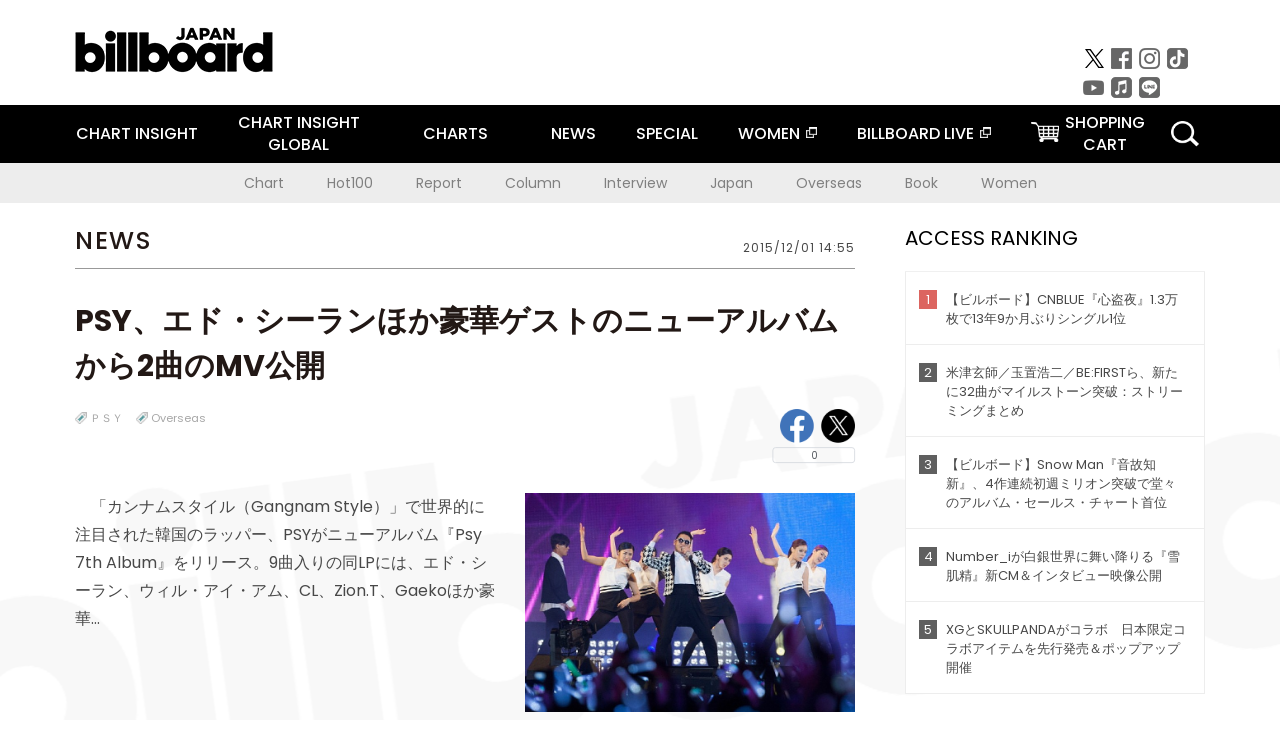

--- FILE ---
content_type: text/html; charset=UTF-8
request_url: https://www.billboard-japan.com/d_news/detail/33512
body_size: 10585
content:
<!DOCTYPE html>
<html lang="ja">
<head>
  <meta charset="utf-8">
    <meta name="keywords" content="ビルボードジャパン,Billboard JAPAN,ＰＳＹ,チャート,音楽,洋楽,邦楽,ミュージック,アーティスト,ランキング,ニュース"/>            <meta name="description" content="　「カンナムスタイル（Gangnam Style）」で世界的に注目された韓国のラッパー、PSYがニュ"/>      <meta property="og:locale"      content="ja_JP">
  <meta property="og:site_name"   content="Billboard JAPAN">
  <meta property="og:title"       content="PSY、エド・シーランほか豪華ゲストのニューアルバムから2曲のMV公開 | Daily News | Billboard JAPAN">
  <meta property="og:type"        content="article">
  <meta property="og:url"         content="https://www.billboard-japan.com/d_news/detail/33512">
    <meta property="og:image"       content="https://www.billboard-japan.com/scale/news/00000033/33512/x200_image.jpg">
    <meta property="og:description" content="　「カンナムスタイル（Gangnam Style）」で世界的に注目された韓国のラッパー、PSYがニュ">
    <title>PSY、エド・シーランほか豪華ゲストのニューアルバムから2曲のMV公開 | Daily News | Billboard JAPAN</title>
  <meta name="twitter:card" content="summary_large_image">
  <meta name="twitter:site" content="@billbord_JAPAN">
  <meta name="twitter:url" content="https://www.billboard-japan.com/d_news/detail/33512">
  <meta name="twitter:title" content="PSY、エド・シーランほか豪華ゲストのニューアルバムから2曲のMV公開">
  <meta name="twitter:description" content="　「カンナムスタイル（Gangnam Style）」で世界的に注目された韓国のラッパー、PSYがニューアルバム『Psy 7th Album』をリリース。9曲入りの同LPには、エド・シーラン、ウィル・アイ・アム、CL、Zion.T、Gaekoほか豪華キャストがフィーチャーされており、2曲のニューシン…">
  <meta name="twitter:image:src" content="https://www.billboard-japan.com/common/sys/img/news/00000033/33512/image.jpg">
  
      <script src="/common/js/jquery.min.js?date=202510301000"></script>
    <script src="/common/js/jquery.common.js?date=202510301000"></script>
  <script src="/common/js/jquery.carouFredSel.js?date=202510301000"></script>
  <script src="/common/js/jquery.tile.js?date=202510301000"></script>
  <script src="/common/sys/js/jquery.cookie.js?date=202510301000"></script>
  <script src="/common/sys/js/accordion_list.js?date=202510301000"></script>
  <script type="text/javascript" src="/common/js/ydn.js?date=202510301000"></script>
  <script src="/common/js/jquery.easing.1.3.js?date=202510301000" type="text/javascript"></script>
      <script src="/common/sys/js/publicity.js?date=202510301000"></script>
  <script src="/common/sys/js/side_chart.js?date=202510301000"></script>
    <link rel="stylesheet" type="text/css" href="/common/css/html5reset.css?date=202510301000">
  <link rel="stylesheet" type="text/css" href="/common/css/common.css?date=202510301000">
  <link rel="stylesheet" type="text/css" href="/common/sys/css/publicity.css?date=202510301000">
  <link rel="stylesheet" type="text/css" href="/common/sys/css/accordion_list.css?date=202510301000">
  <link rel="stylesheet" type="text/css" href="/common/css/socialcomment.css?date=202510301000">
  <script src="/common/js/search.js?date=202510301000"></script>
    <!--[if lt IE 9]>
  <script src="/common/js/IE9.js"></script>
  <![endif]-->
  <!-- Webtru -->
<script src="https://cmp.datasign.co/v2/a07ef6c4ff/cmp.js" async></script>

<!-- Google tag (gtag.js) -->
<script async src="https://www.googletagmanager.com/gtag/js?id=G-K6CKCDEVKT"></script>
<script>
  window.dataLayer = window.dataLayer || [];
  function gtag(){dataLayer.push(arguments);}
  gtag('js', new Date());

  gtag('config', 'G-K6CKCDEVKT');
  gtag('config', 'UA-32178381-1');
</script>  <link rel="stylesheet" type="text/css" href="/common/css/slick.css?date=202510301000"/>
	<link rel="stylesheet" type="text/css" href="/common/css/new/d_news/detail/detail.css?date=202510301000"/>
	<script type="text/javascript" src="/common/js/jquery.heightLine.js?date=202510301000"></script>
	<script type="text/javascript" src="/common/js/slick.min.js?date=202510301000"></script>
	<script type="text/javascript" src="/common/js/jquery.sharrre-1.3.2.js?date=202510301000"></script>
	<script type="text/javascript" src="/common/js/new/getshere.js?date=202510301000"></script>    <meta name="google-translate-customization" content="adb8cdd56f6046dc-072c0ff82a717427-gb7c019822dddd6a7-17">
  <meta name="viewport" content="width=device-width,initial-scale=1.0,minimum-scale=1.0,maximum-scale=1.0,user-scalable=no">
  <script type="text/javascript">
  if ((navigator.userAgent.indexOf('iPhone') > 0) || navigator.userAgent.indexOf('iPod') > 0 || (navigator.userAgent.indexOf('Android') > 0 && navigator.userAgent.indexOf('Mobile') > 0)) {
      document.write('<meta name="viewport" content="width=device-width, initial-scale=1.0">');
    }else{
      document.write('<meta name="viewport" content="width=1300">');
    }
  </script>
  <link rel="shortcut icon" href="/favicon.ico">
  <!--ここから追記分-->
  <link href="https://fonts.googleapis.com/css?family=Poppins:400,500,700" rel="stylesheet">
  <link rel="stylesheet" type="text/css" href="/common/css/new/common.css?date=202510301000">
  <link rel="stylesheet" type="text/css" href="/common/css/new/common_header.css?date=202510301000">
  <link rel="stylesheet" type="text/css" href="/common/css/new/common_footer.css?date=202510301000">
  <script src="/common/js/new/new_common.js?date=202510301000"></script>
  <!--ここまで追記分-->
  <script type="application/javascript" src="//anymind360.com/js/1567/ats.js"></script>

  <!--Taboola-->
<script type="text/javascript">
  window._taboola = window._taboola || [];
  _taboola.push({article:'auto'});
  !function (e, f, u, i) {
    if (!document.getElementById(i)){
      e.async = 1;
      e.src = u;
      e.id = i;
      f.parentNode.insertBefore(e, f);
    }
  }(document.createElement('script'),
  document.getElementsByTagName('script')[0],
  '//cdn.taboola.com/libtrc/billboard-japan/loader.js',
  'tb_loader_script');
  if(window.performance && typeof window.performance.mark == 'function')
    {window.performance.mark('tbl_ic');}
</script>
  <!--Taboola-->
	<!-- google ad -->
<!-- google ad -->
</head><body>
<div id="cm_wrapper">
  
  <div style="display:none;">
<span id="js_cm_title"></span>
</div>
<div id="cm_header" class="cf">
<header>
  <h1 id="cm_sitelogo"><a href="/"><img src="/common/img/img_sitelogo.png" alt="Billboard JAPAN"></a></h1>
  <a href="javascript:showMain();" class="button skip">このページをスキップする</a>
</header>
</div>
<div id="cm_content"  class="cf">
<input type ="hidden" id ="js_publicity_url" value = "">
<div id="widebanner"></div>
    <article>
	<!-- CM -->
    <div id="cm">
    <p>
    </p>
    </div>
	<!-- /CMここまで -->
    </article>
    <br />
</div>  
</div>
<!-- / #cm_wrapper -->

<div id="wrapper">
  
    <!-- ヘッダーここから -->
  <div id="header" class="cf">
    <header class="inner">
      <div class="header_inner cf">
        <h1 id="sitelogo"><a class="hover" href="/"><img src="/common/img/img_header_sitelogo.png" alt="Billboard JAPAN"></a></h1>
        <div id="topbanner" class="pc_obj">  
        </div>
        <!-- / #topbanner -->
        <div class="menu_toggle sp_obj"><img src="/common/img/icon_menu_close.gif" alt=""></div>
        <p class="search_btn search_toggle sp_obj"><img src="/common/img/icon_search_close.gif" alt="検索"></p>
        <div class="form_area">
          <form method="get" action="/search">
            <fieldset>
              <input id="searchtext" title="キーワードで検索" type="search" name="q" value="" placeholder="キーワードで検索" required />
              <input class="hover" type="submit" id="searchsubmit" value="検索" />
            </fieldset>
          </form>
          <p class="search_toggle sp_obj">閉じる</p>
        </div>
        <!-- / .form_area -->
      </div>
      <!-- / .header_inner -->
<noscript>
<div class="no_script">
<p>現在お使いのブラウザではJavascriptが有効となっていないため、サイトのコンテンツが正常に表示・動作されません。<br />
Javascriptを有効にしてください。詳しくはお使いのブラウザのヘルプをご覧ください。</p>
</div>
</noscript>
      <div class="menu_area">
        <nav id="globalNavi">
          <ul class="cf">
            <li><a href="/chart_insight/">CHART INSIGHT</a></li>
            <li class="pc_chart"><a href="/chart_insight_global/">CHART INSIGHT<br>GLOBAL</a></li>
            <li class="sp_chart"><a href="/chart_insight_global/">CHART INSIGHT GLOBAL</a></li>
            <li class="toggle_menu">
              <a href="javascript:void(0);" class="sp_nolink slide_btn">CHARTS<span class="sp_obj">＋</span></a>
              <div class="slide_menu">
                <div class="slide_content">
                  <!--<p class="sp_obj"><a href="/charts/">CHATRS TOP</a></p>-->
                  <ul>
                    <li class="toggle_menu"><a href="javascript:void(0);" class="sp_nolink underslide_btn">MUSIC</a>
                      <div class="underslide_content">
                        <ul>
                          <li><a href="/charts/">JAPAN CHARTS</a></li>
                          <li><a href="/charts/oversea/">WORLD CHARTS</a></li>
                          <li><a href="/charts/year_end/">YEAR END (JAPAN)</a></li>
                          <li><a href="/charts/year_end_oversea/">YEAR END (WORLD)</a></li>
                        </ul>
                      </div>
                    </li>
                    <li class="toggle_menu"><a href="javascript:void(0);" class="sp_nolink underslide_btn">BOOKS</a>
                      <div class="underslide_content">
                        <ul>
                          <li><a href="/charts/book/">JAPAN CHARTS</a></li>
                          <!-- <li><a href="/charts/year_end_book/">YEAR END (JAPAN)</a></li> -->
                        </ul>
                      </div>
                    </li>
                  </ul>
                </div>
              </div>
              <!-- / .slide_menu -->
            </li>
            <li class="toggle_menu">
              <a href="/d_news/" class="sp_nolink slide_btn">NEWS<span class="sp_obj">＋</span></a>
              <div class="slide_menu">
                <div class="slide_content">
                  <!--<p class="sp_obj"><a href="/d_news/">NEWS TOP</a></p>-->
                  <ul>
                    <li><a href="/d_news/">ALL</a></li>
                    <li><a href="/d_news/jpn/">JAPAN</a></li>
                    <li><a href="/d_news/overseas/">OVERSEAS</a></li>
                  </ul>
                </div>
              </div>
              <!-- / .slide_menu -->
            </li>
            <li><a href="/special/">SPECIAL</a></li>
            <li><a href="https://www.billboard-japan.com/wim/" target="_blank" class="blank">WOMEN</a></li>
            <li><a href="http://www.billboard-live.com/" target="_blank" class="blank">BILLBOARD LIVE</a></li>
            <li class="pc_shopcart"><a href="http://www.vanda.co.jp/billboard/cart/" class="btn_shopcart">SHOPPING<br>CART</a></li>
            <li class="sp_shopcart"><a href="http://www.vanda.co.jp/billboard/sp/cart/" class="btn_shopcart">SHOPPING CART</a></li>
            <li class="pc_search"><a href="javascript:void(0)"></a></li>
          </ul>
        </nav>
        <!-- / #globalNavi -->
        <div id="sns_navi">
          <ul>
            <li><a class="hover" href="https://twitter.com/Billboard_JAPAN" target="_blank"><img class="js_img_switch" src="/common/img/twitter_btn_pc.png" alt="X(旧Twitter)"></a></li>
            <li><a class="hover" href="https://www.facebook.com/pages/Billboard-JAPAN/635768896442966?fref=ts" target="_blank"><img class="js_img_switch" src="/common/img/facebook_btn_pc.png"alt="facebook"></a></li>
            <li><a class="hover" href="https://www.instagram.com/billboard_japan/" target="_blank"><img class="js_img_switch" src="/common/img/instagram_btn_pc.png" alt="Instagram"></a></li>
            <li><a class="hover" href="https://www.tiktok.com/@billboard_japan" target="_blank"><img class="js_img_switch" src="/common/img/tiktok_btn_pc.png" alt="Tik Tok"></a></li>
            <li><a class="hover" href="https://www.youtube.com/@BillboardJAPAN" target="_blank"><img class="js_img_switch" src="/common/img/youtube_btn_pc.png" alt="You Tube"></a></li>
            <li><a class="hover" href="http://applemusic.com/billboard-japan"><img class="js_img_switch" src="/common/img/apple_icon_pc.png" alt="iTunes Store"></a></li>
            <li><a class="hover" href="https://line.me/ti/p/%40oa-billboardnews" target="_blank"><img class="js_img_switch" src="/common/img/line_btn_pc.png" alt="LINE"></a></li>
          </ul>
        </div>
        <!-- / #sns_navi -->
      </div>
      <!-- / .menu_area -->
    <div class="chart_area scroll_wrap">
      <div class="scroll_area">
        <ul>
          <li><a href="/tagindex/detail/4">Chart</a></li>
          <li><a href="/tagindex/detail/32">Hot100</a></li>
          <li><a href="/tagindex/detail/13">Report</a></li>
          <li><a href="/tagindex/detail/41">Column</a></li>
          <li><a href="/tagindex/detail/30">Interview</a></li>
          <li><a href="/tagindex/detail/1">Japan</a></li>
          <li><a href="/tagindex/detail/26">Overseas</a></li>
          <li><a href="/tagindex/detail/163">Book</a></li>
          <li><a href="/tagindex/detail/43">Women</a></li>
        </ul>
      </div>
    </div>
    <!-- / .chart_area -->

    </header>
    <div class="overlay search_toggle"></div><!-- 検索オーバーレイ -->
  </div>
  <!-- ヘッダーここまで -->
  
  <div id="content2" class="cf">
    <div class="inner" id="d_newsDetial">
      <div class="sp_obj"></div><!-- Header Banner -->
      <div class="pc_obj"></div><!-- Super Wide Banner -->
                          
<div class="leftBox">

  <div class="news">

    <div class="news__ttl">
      <h2>NEWS</h2>
      <p class="time">2015/12/01 14:55</p>
    </div>

    <div class="newsArticle">

      <div class="newsArticle__ttl">
        <h3>PSY、エド・シーランほか豪華ゲストのニューアルバムから2曲のMV公開</h3>
        <div class="newsArticle__tag">
  <div class="sp_wrap">
          <ul class="tags">
              <li><a href="/artists/detail/428907" class="hover">ＰＳＹ</a></li>
                          <li><a href="/tagindex/detail/26">Overseas</a></li>
            </ul>
          <!-- socialbtn -->
  <div id="socialbtn" class="large">
    <ul>
      <li class="shareme" data-url="https://www.billboard-japan.com/d_news/detail/33512"></li>
      
      <li>      <!-- LINE ここから -->
      <div class="line-it-button" style="display: none;" data-lang="ja" data-type="share-b" data-ver="3" data-url="https://www.billboard-japan.com/" data-color="default" data-size="large" data-count="true"></div>
 <script src="https://d.line-scdn.net/r/web/social-plugin/js/thirdparty/loader.min.js" async="async" defer="defer"></script></li>
      
    </ul>
        <script>$('.shareme').sharrre({share: {twitter: true,facebook: true},template: '<div class="box"><div class="middle"><a class="facebook">Like!</a><a class="twitter">tweet</a><p class="total">0</p></div></div>',enableHover: false,enableTracking: true,render: function(api, options){$(api.element).on('click', '.twitter', function() {api.openPopup('twitter');});$(api.element).on('click', '.facebook', function() {api.openPopup('facebook');});}});</script>
  </div>
  <!-- #socialbtn -->
  </div>
  <!-- / .sp_wrap -->
</div>
<!-- / .newsArticle__tag -->
      </div>
      <!-- / .newsArticle__ttl -->

      <div class="newsArticle__intro">
                            <div class="img"><img src="/scale/news/00000033/33512/800x_image.jpg" alt="「PSY、エド・シーランほか豪華ゲストのニューアルバムから2曲のMV公開」1枚目/1"/></div>
        
        <div class="textBox">
          <p>
            　「カンナムスタイル（Gangnam Style）」で世界的に注目された韓国のラッパー、PSYがニューアルバム『Psy 7th Album』をリリース。9曲入りの同LPには、エド・シーラン、ウィル・アイ・アム、CL、Zion.T、Gaekoほか豪華…          </p>
        </div>
                <p class="btn">
          <a href="/d_news/detail/33512/2" class="hover">
            記事全文を表示する          </a>
        </p>
              </div>
      <!-- / .newsArticle__intro -->

    </div>
    <!-- / .newsArticle -->

    <div class="newsRelation">
  <p class="newsRelation__ttl">関連記事</p>
      <ul class="newsRelation__list">
              <li><a href="http://www.billboard-japan.com/d_news/detail/33484" class="hover"><img src="/scale/news/00000033/33484/800x_image.jpg" alt="アダム・ランバートの“わいせつな振る舞い”めぐり、シンガポールで2つの嘆願運動">アダム・ランバートの“わいせつな振る舞い”めぐり、シンガポールで2つの嘆願運動</a></li>
              <li><a href="http://www.billboard-japan.com/d_news/detail/33485" class="hover"><img src="/scale/news/00000033/33485/800x_image.jpg" alt="遺書と見られる投稿をしていたシニード・オコナー、薬物過剰摂取状態で見つかる">遺書と見られる投稿をしていたシニード・オコナー、薬物過剰摂取状態で見つかる</a></li>
              <li><a href="http://www.billboard-japan.com/d_news/detail/33486" class="hover"><img src="/scale/news/00000033/33486/800x_image.jpg" alt="ジョン・レジェンド＆クリッシー・テイゲン夫妻が“プランド・ペアレントフッド”支援を表明">ジョン・レジェンド＆クリッシー・テイゲン夫妻が“プランド・ペアレントフッド”支援を表明</a></li>
              <li><a href="http://www.billboard-japan.com/d_news/detail/33482" class="hover"><img src="/scale/news/00000033/33482/800x_image.jpg" alt="リトル・ミックス、アルバム発売記念プレミアム・イベントを開催　着ぐるみや日本語メッセージのサプライズも">リトル・ミックス、アルバム発売記念プレミアム・イベントを開催　着ぐるみや日本語メッセージのサプライズも</a></li>
              <li><a href="http://www.billboard-japan.com/d_news/detail/33470" class="hover"><img src="/scale/news/00000033/33470/800x_image.jpg" alt="アデル『25』が全米アルバム週間セールスの新記録を達成、ビーバーも絶好調、アンダーワールドやボウイなど注目新作ニュースも：今週の洋楽まとめニュース">アデル『25』が全米アルバム週間セールスの新記録を達成、ビーバーも絶好調、アンダーワールドやボウイなど注目新作ニュースも：今週の洋楽まとめニュース</a></li>
          </ul>
    <script type="text/javascript">
              $(function(){
                var liCount = $(".newsRelation__list").find("li").length;
                $(".newsRelation__list").addClass("num" + liCount);
                if(liCount==1){
                  $(".newsRelation__list").append("<li></li>");
                }
              });
  </script>
</div>
<!--newsRelation-->

  <div class="newsLatest">
    <p class="newsLatest__ttl">最新<span class="fw_500">News</span></p>
      <ul class="newsLatest__list">
                  <li><a href="/d_news/detail/155474">高橋優、インディーズ時代のAL『僕らの平成ロックンロール』デジタル配信解禁</a></li>
                  <li><a href="/d_news/detail/155485">INIがクリスマスを取り戻す、新曲「Present」MVはストーリー仕立て</a></li>
                  <li><a href="/d_news/detail/155484">STAYC、日本1stアルバム『STAY ALIVE』ジャケット＆詳細を公開</a></li>
                  <li><a href="/d_news/detail/155483">芳根京子×高橋海人が“15年も入れ替わり”、映画『君の顔では泣けない』ファイナル予告＆ビジュアル公開</a></li>
                  <li><a href="/d_news/detail/155482">ファントムシータ、可愛らしく不気味な「botばっか」MV公開</a></li>
              </ul>
  </div>
  <!--newsLatest-->

<div class="newsBox">
  <!--Taboola-->
<div id="taboola-below-article-thumbnails"></div>
<script type="text/javascript">
  window._taboola = window._taboola || [];
  _taboola.push({
    mode: 'organic-thumbnails-a',
    container: 'taboola-below-article-thumbnails',
    placement: 'Below Article Thumbnails',
    target_type: 'mix'
  });
</script>
  <!--Taboola-->
</div>
<!--newsBox-->

  </div>
  <!-- / .news -->

</div>
<!-- / .leftBox -->
      <div class="rightBox">

        
          <section class="access_rank">
    <h3 class="ttl_01">ACCESS RANKING<p class="sp_obj">アクセスランキング</p></h3>
    <ol>
          <li>
        <a href="/d_news/detail/155446/" class="hover">
          <p class="lank">1</p>
          <p>【ビルボード】CNBLUE『心盗夜』1.3万枚で13年9か月ぶりシングル1位</p>
        </a>
      </li>
          <li>
        <a href="/d_news/detail/155406/" class="hover">
          <p class="lank">2</p>
          <p>米津玄師／玉置浩二／BE:FIRSTら、新たに32曲がマイルストーン突破：ストリーミングまとめ</p>
        </a>
      </li>
          <li>
        <a href="/d_news/detail/155445/" class="hover">
          <p class="lank">3</p>
          <p>【ビルボード】Snow Man『音故知新』、4作連続初週ミリオン突破で堂々のアルバム・セールス・チャート首位</p>
        </a>
      </li>
          <li>
        <a href="/d_news/detail/155457/" class="hover">
          <p class="lank">4</p>
          <p>Number_iが白銀世界に舞い降りる『雪肌精』新CM＆インタビュー映像公開</p>
        </a>
      </li>
          <li>
        <a href="/d_news/detail/155428/" class="hover">
          <p class="lank">5</p>
          <p>XGとSKULLPANDAがコラボ　日本限定コラボアイテムを先行発売＆ポップアップ開催</p>
        </a>
      </li>
        </ol>
  </section>
  <!-- / .access_rank -->
        
        <div class="pc_obj"></div><!-- PC rectangle -->
        
          <div class="special">
    <h3 class="ttl_01">SPECIAL<p class="sp_obj">インタビュー・タイムマシン</p></h3>
    <p class="moreBtn pc_obj"><a href="/special/" class="hover">more</a></p>
    <ul class="special__list">
                      <li class="list__item"><a href="https://www.billboard-japan.com/special/detail/4995" class="hover">
          <div class="img"><img src="/scale/specialbanner/1601/130x130_image_s_1.jpg" alt="THE RAMPAGE 川村“零”が山本“YAMASHO”とタッグ、関係性はまるで「生ハムメロン」"></div>
          <div class="textBox">THE RAMPAGE 川村“零”が山本“YAMASHO”とタッグ、関係性はまるで「生ハムメロン」            <p class="subttl pc_obj"></p>
          </div>
        </a></li>
                      <li class="list__item"><a href="https://www.billboard-japan.com/special/detail/5025" class="hover">
          <div class="img"><img src="/scale/specialbanner/1601/130x130_image_s_2.jpg" alt="アイナ・ジ・エンド、メインストリームで闘う葛藤「周りの人たちの笑っている顔が多くなったのはうれしい」"></div>
          <div class="textBox">アイナ・ジ・エンド、メインストリームで闘う葛藤「周りの人たちの笑っている顔が多くなったのはうれしい」            <p class="subttl pc_obj"></p>
          </div>
        </a></li>
                      <li class="list__item"><a href="https://www.billboard-japan.com/special/detail/5015" class="hover">
          <div class="img"><img src="/scale/specialbanner/1601/130x130_image_s_3.jpg" alt="eill　控える最新ツアーで念願のアジアへ"></div>
          <div class="textBox">eill　控える最新ツアーで念願のアジアへ            <p class="subttl pc_obj"></p>
          </div>
        </a></li>
                      <li class="list__item"><a href="https://www.billboard-japan.com/special/detail/5014" class="hover">
          <div class="img"><img src="/scale/specialbanner/1601/130x130_image_s_4.jpg" alt="THE RAMPAGE RIKU “憧れ”ビルボードライブへ「全身全霊で挑みます」"></div>
          <div class="textBox">THE RAMPAGE RIKU “憧れ”ビルボードライブへ「全身全霊で挑みます」            <p class="subttl pc_obj"></p>
          </div>
        </a></li>
                      <li class="list__item"><a href="https://www.billboard-japan.com/special/detail/5024" class="hover">
          <div class="img"><img src="/scale/specialbanner/1601/130x130_image_s_6.jpg" alt="ジョン・レノン＆オノ・ヨーコが導いた音楽的平和革命が今ここに"></div>
          <div class="textBox">ジョン・レノン＆オノ・ヨーコが導いた音楽的平和革命が今ここに            <p class="subttl pc_obj"></p>
          </div>
        </a></li>
                      <li class="list__item"><a href="https://www.billboard-japan.com/special/detail/5022" class="hover">
          <div class="img"><img src="/scale/specialbanner/1601/130x130_image_s_7.jpg" alt="＜わたしたちと音楽＞後藤真希　デビュー時の13歳の自分に送りたい言葉"></div>
          <div class="textBox">＜わたしたちと音楽＞後藤真希　デビュー時の13歳の自分に送りたい言葉            <p class="subttl pc_obj"></p>
          </div>
        </a></li>
          </ul>
    <p class="btn sp_obj"><a href="/special/" class="hover">more</a></p>
  </div>
        
        
          <section class="hot_images">
    <h3 class="ttl_01">HOT IMAGES<p class="sp_obj">注目の画像</p></h3>
    <ul class="cf">
                        <li><a class="hover" href="/d_news/detail/155428/"><img src="/scale/news/00000155/155428/80x_image.jpg" alt=""></a></li>
                              <li><a class="hover" href="/d_news/detail/155457/"><img src="/scale/news/00000155/155457/80x_image.jpg" alt=""></a></li>
                              <li><a class="hover" href="/d_news/detail/155447/"><img src="/scale/news/00000155/155447/80x_image.jpg" alt=""></a></li>
                              <li><a class="hover" href="/d_news/detail/155275/"><img src="/scale/news/00000155/155275/80x_image.jpg" alt=""></a></li>
                              <li><a class="hover" href="/d_news/detail/155445/"><img src="/scale/news/00000155/155445/80x_image.jpg" alt=""></a></li>
                              <li><a class="hover" href="/d_news/detail/155379/"><img src="/scale/news/00000155/155379/80x_image.jpg" alt=""></a></li>
                              <li><a class="hover" href="/d_news/detail/155420/"><img src="/scale/news/00000155/155420/80x_image.jpg" alt=""></a></li>
                              <li><a class="hover" href="/d_news/detail/155387/"><img src="/scale/news/00000155/155387/80x_image.jpg" alt=""></a></li>
                              <li><a class="hover" href="/d_news/detail/155407/"><img src="/scale/news/00000155/155407/80x_image.jpg" alt=""></a></li>
                              <li><a class="hover" href="/d_news/detail/155373/"><img src="/scale/news/00000155/155373/80x_image.jpg" alt=""></a></li>
                              <li><a class="hover" href="/d_news/detail/155440/"><img src="/scale/news/00000155/155440/80x_image.jpg" alt=""></a></li>
                              <li><a class="hover" href="/d_news/detail/155482/"><img src="/scale/news/00000155/155482/80x_image.jpg" alt=""></a></li>
                </ul>
  </section>
<!-- / .hot_images -->
        
        <div class="pc_obj"></div><!-- PC article_right_2 -->
        

      </div>
      <!-- / .rightBox -->
            <div class="contents_banner"><!-- googleバナー -->
        <!-- SP -->
        <div class="sp_obj"></div>
	  
        <!-- PC -->
        <div class="pc_obj"></div>
	  
		  
      <!-- Contents Banner -->
            <!-- yahoo AD ここから -->
      <!-- 広告配信用JSファイルの読み込み -->
	 <script type="text/javascript" src="https://yads.c.yimg.jp/js/yads-async.js"></script>
	  <script type="text/javascript"src="https://s.yimg.jp/images/listing/tool/yads/yads-timeline-ex.js"></script>

<div class="y_add">
<script type="text/javascript" language="JavaScript">
yads_ad_ds = '16441_233808';
</script>
<script type="text/javascript" language="JavaScript" src="//yads.c.yimg.jp/js/yads.js"></script>
</div>    </div>
    <!-- / .inner -->
  </div>
  <!-- / #content2 .cf -->
</div>
<!-- #wrapper -->

<div id="footer"><!-- フッターここから -->
  <p id="pagetop"><a href="#" class="hover"><img class="js_img_switch" src="/common/img/pagetop_sp.gif" alt="TOP"></a></p>
  <footer class="footer_inner cf">
    <div class="menu_wrapper cf">
      <div class="f_menu_01 cf">
        <ul class="cf">
          <li class="pc_chart"><a href="/chart_insight/" class="hover">CHART INSIGHT</a></li>
          <li class="sp_chart"><a href="/chart_insight/" class="hover">CHART INSIGHT</a></li>
          <li><a href="/chart_insight_global/" class="hover">CHART INSIGHT GLOBAL</a></li>
          <li class="accordion">
            <p class="aco_ttl"><a href="javascript:void(0);" class="sp_nolink hover">MUSIC CHARTS</a><span>＋</span></p>
            <ul class="aco_content">
              <li><a href="/charts/" class="hover">JAPAN CHARTS</a></li>
              <li><a href="/charts/oversea/" class="hover">WORLD CHARTS</a></li>
              <li><a href="/charts/year_end/" class="hover">YEAR END (JAPAN)</a></li>
              <li><a href="/charts/year_end_oversea/" class="hover">YEAR END (WORLD)</a></li>
            </ul>
            <!-- / .aco_content -->
          </li>
          <!-- / .accordion -->
        </ul>
        <ul class="cf">
          <li class="accordion">
            <p class="aco_ttl"><a href="javascript:void(0);" class="sp_nolink hover">BOOKS CHARTS</a><span>＋</span></p>
            <ul class="aco_content">
              <li><a href="/charts/book/">JAPAN CHARTS</a></li>
<!--               <li><a href="/charts/year_end_book/">YEAR END (JAPAN)</a></li> -->
            </ul>
            <!-- / .aco_content -->
          </li>
          <li class="accordion">
            <p class="aco_ttl"><a href="/d_news/" class="sp_nolink hover">NEWS</a><span>＋</span></p>
            <ul class="aco_content">
              <li><a href="/d_news/" class="hover">ALL</a></li>
              <li><a href="/d_news/jpn/" class="hover">JAPAN</a></li>
              <li><a href="/d_news/overseas/" class="hover">OVERSEAS</a></li>
            </ul>
            <!-- / .aco_content -->
          </li>
          <!-- / .accordion -->
          <li><a href="/special/" class="hover">SPECIAL</a></li>
        </ul>
        <ul class="cf">
          <li><a href="https://www.billboard-japan.com/wim/" target="_blank" class="blank hover">WOMEN</a></li>
          <li><a href="http://www.billboard-live.com/" target="_blank" class="blank hover">BILLBOARD LIVE</a></li>
          <li class="pc_shopcart"><a href="http://www.vanda.co.jp/billboard/cart/" class="btn_shopcart hover">SHOPPING CART</a></li>
          <li class="sp_shopcart"><a href="http://www.vanda.co.jp/billboard/sp/cart/" class="btn_shopcart hover">SHOPPING CART</a></li>
        </ul>
      </div>
      <!-- / .f_menu_01 -->
      
      <ul id="utility2" class="f_menu_02 inner cf">
        <li><a href="/contacts/">お問い合わせ</a></li>
        <li class="selectmenu_plus_wrap"><a href="javascript:void(0);">Billboard Liveへの<br class="sp_obj">お問い合わせ | ▼</a>
          <ul class="selectmenu_plus">
            <li><a href="https://www.billboard-live.com/contact_detail?area=tokyo" target="_blank">東京</a></li>
            <li><a href="https://www.billboard-live.com/contact_detail?area=osaka" target="_blank">大阪</a></li>
            <li><a href="https://www.billboard-live.com/contact_detail?area=yokohama" target="_blank">横浜</a></li>
          </ul>
        </li>
        <li><a href="/common/artistlist/">アーティストリスト</a></li>
        <li><a href="/common/pressrelease/">プレスリリース受付</a></li>
        <li><a href="/common/cslink/">リンク</a></li>
        <li><a href="http://www.billboard-japan.com/common/kiyaku/p.html" target="_blank">プライバシーポリシー</a></li>
        <li><a href="https://www.billboard-japan.com/common/saiyou/index.html" target="_blank">求人情報</a></li>
        <li><!-- google翻訳 -->
          <!-- 言語指定版 -->
          <div id="google_translate_element"></div><script type="text/javascript">
          function googleTranslateElementInit() {
            new google.translate.TranslateElement({pageLanguage: 'ja', includedLanguages: 'en,ja,ko,ru,zh-CN,zh-TW', layout: google.translate.TranslateElement.InlineLayout.SIMPLE}, 'google_translate_element');
          }
          </script><script type="text/javascript" src="//translate.google.com/translate_a/element.js?cb=googleTranslateElementInit"></script>
        <!-- 言語指定版 -->
        </li>
      </ul>
      <!-- / #utility2 .f_menu_02 -->
    </div>
    <!-- / .menu_wrappr -->

    <ul class="f_menu_03 inner cf">
      <li><a class="hover" href="http://www.billboard-live.com/" target="_blank">Billboard Live</a></li>
      <li><a class="hover" href="http://billboard-cc.com/" target="_blank">Billboard Classics</a></li>
      <li><a class="hover" href="http://billboardrec.com/" target="_blank">Billboard Records</a></li>
      <li><a class="hover" href="https://www.billboard-japan.com/luminate/" target="_blank">Luminate</a></li>
      <li class="last"><a class="hover" href="https://billboard-official.dwango.jp/" target="_blank">Billboard x dwango</a></li>
    </ul>
    <!-- / .f_menu_03 -->
    
    <div id="copy" class="inner">
      <p class="logo"><a class="hover" href="/"><img src="/common/img/img_footer_sitelogo.png" width="100%" alt="Billboard JAPAN"></a></p>
      <address>&copy; 2024 <a href="http://hcl-c.com/outline/summary.html" target="_blank">Hanshin Contents Link Corporation</a> &amp; Billboard Media, LLC.<br>“Billboard”&reg;, name and logo used by permission of Billboard IP Holdings, LLC. The Billboard charts and content used by permission of Billboard Media, LLC. All Rights Reserved.<br>Published by Hanshin Contents Link Corporation under license from Billboard Media, LLC, a subsidiary of Penske Media Corporation.</address>
      <p><img src="/common/img/img_ELmark.png" alt="エルマーク">このエルマークは、レコード会社・映像制作会社が提供する<br class="sp_obj">コンテンツを示す登録商標です RIAJ80010003</p>
    </div>
    <!-- / #copy -->
    
  </footer>
  <!-- / .footer_inner -->
</div>
<!-- #footer -->

<script type="text/javascript">
/* <![CDATA[ */
var google_conversion_id = 947499321;
var google_custom_params = window.google_tag_params;
var google_remarketing_only = true;
/* ]]> */
</script>
<script type="text/javascript"
src="//www.googleadservices.com/pagead/conversion.js">
</script>
<noscript>
<div style="display:inline;">
<img height="1" width="1" style="border-style:none;" alt=""
src="//googleads.g.doubleclick.net/pagead/viewthroughconversion/947499321/?v
alue=0&amp;guid=ON&amp;script=0"/>
</div>
</noscript>
<!-- フッターここまで -->

  <!--Taboola-->
<script type="text/javascript">
  window._taboola = window._taboola || [];
  _taboola.push({flush: true});
</script>
  <!--Taboola-->

<script type="text/javascript">(function(d,u){var b=d.getElementsByTagName("script")[0],j=d.createElement("script");j.async=true;j.src=u;b.parentNode.insertBefore(j,b);})(document,"//img.ak.impact-ad.jp/ut/9c56b721b1bc0578_5351.js");</script>
</div>


</body>
</html>


--- FILE ---
content_type: text/css
request_url: https://www.billboard-japan.com/common/css/common.css?date=202510301000
body_size: 75496
content:
@charset "utf-8";*{zoom:1;}

html{ font-size:62.5%; background:url(/common/img/img_backskin.png) no-repeat fixed 50% 80px; }
body{width:100%;background:url(/common/img/header_back.png) repeat-x 0 0;margin:0 auto; padding:0;font-family:"ヒラギノ角ゴ Pro W3", "Hiragino Kaku Gothic Pro", "メイリオ", Meiryo, Osaka, "ＭＳ Ｐゴシック", "MS PGothic", sans-serif, Verdana, Geneva, sans-serif;_font-family: "ヒラギノ角ゴ Pro W3", "Hiragino Kaku Gothic Pro", Osaka, "ＭＳ Ｐゴシック", "MS P Gothic", sans-serif;line-height:1.5;color:#484848;font-size:13px; font-size:1.3rem;}
p{ font-size:13px; font-size:1.3rem; line-height:1.5; }
small{ font-size:11px; font-size:11rem; }
a{ text-decoration:none; color:#484848; outline:none; overflow:hidden; }
a:hover{ color:#000; cursor:pointer; }
img{ vertical-align:bottom; }
img{
    -webkit-touch-callout:none;
    -webkit-user-select:none;
    -moz-touch-callout:none;
    -moz-user-select:none;
    user-select:none;
}
h1{ font-size:18px; font-size:1.8rem; line-height:1.3; }
h2{ font-size:16px; font-size:1.6rem; line-height:1.3; }
h3{ font-size:14px; font-size:1.4rem; line-height:1.3; }
h4{ font-size:12px; font-size:1.2rem; font-weight:normal; }
h5{ font-size:11px; font-size:1.1rem; font-weight:normal; }
ol,ul{ font-size:12px; font-size:1.2rem; }
select{-webkit-border-radius: 3px; border-radius: 3px; border:1px solid #888;}
#wrapper{ width:1130px; margin:0 auto; padding:0 10px; position:relative; z-index:99; }
#cm_wrapper{ width:100%; background:#fff; z-index:99; }
#header{width:1140px;height:150px;margin:0 auto;position:relative;}
#cm_header{width:940px;height:150px;margin:0 auto;position:relative;}
#sitelogo{width:190px;height:90px;float:left;padding:0;margin-left:20px;}
#cm_sitelogo{width:190px;height:90px;float:left; padding:0;}
#cm_header, #cm_sitelogo{ height:auto; }
#sitelogo img{ padding-top: 30px; width: 170px; }
#cm_sitelogo img{ padding-top:20px; width:170px; }
#cm_content{ width:930px; margin:0 auto; padding:0 10px; }
#topbanner{float:left; margin: 6px 0 0; ;padding:0;width:728px;height:90px;}
#localNav{float:left; width:180px; margin: 70px 5px 0;}
#localNav p{display:inline;　height:40px;margin-left:5px;}
#globalNavi ul{margin-left:50px;height:45px;padding:0 10px;position:absolute; left:0;bottom:0; text-align:center;width:1130px;}
#globalNavi li a{ color:#fff; }
#globalNavi li form{margin:0; padding:0;width:185px; *margin-top:10px;}
#globalNavi li{ color:#fff; text-align:center; height:45px; float:left; display:block; line-height:43px; }
#globalNavi li a{display:block; text-indent:-9999px; overflow:hidden;}
.btn_menu01{ width:106px; background:url(/common/img/common_images.png) -111px -78px; }
.btn_menu01:hover{ background-position: -111px -123px; }
.btn_menu02{ width:109px; background:url(/common/img/common_images.png) -326px -78px no-repeat; }
.btn_menu02:hover{ background-position: -326px -123px; }
.btn_menu03{ width:109px; background:url(/common/img/common_images.png) -544px -78px no-repeat; }
.btn_menu03:hover{ background-position: -544px -123px; }
.btn_menu04{ width:109px; background:url(/common/img/common_images.png) -762px -78px no-repeat; }
.btn_menu04:hover{ background-position: -762px -123px; }
.btn_menu05{ width:103px; background:url(/common/img/common_images.png) -980px -78px no-repeat; }
.btn_menu05:hover{ background-position: -980px -123px; }
.btn_menu06{ width:111px; background:url(/common/img/common_images.png) -1192px -78px no-repeat; }
.btn_menu06:hover{ background-position: -1192px -123px; }
.btn_menu07{ width:103px; background:url(/common/img/insight_btn_e.jpg); }
.btn_menu07:hover{ background:url(/common/img/insight_btn.jpg)}
.btn_shopcart{ width:98px; background:url(/common/img/common_images.png) -1412px -78px no-repeat;}
.btn_shopcart:hover{ background-position: -1412px -123px; }
#search{position:absolute; right:13px; bottom:10px; }
#searchtext{width:125px; border:1px solid #ccc; height:20px; padding:0; -webkit-border-radius: 5px 0 0 5px; border-radius: 5px 0 0 5px; }
.tipped{ color:#bbb; }
#content{ width:1130px; clear:both; margin:2px auto; padding:5px 10px 0; -webkit-border-radius: 5px; border-radius: 5px; background:url(/common/img/img_backalphahoge-trans.png) repeat; }
#content2{ width:1130px; clear:both; margin:2px auto; padding:5px 10px 0; -webkit-border-radius: 5px; border-radius: 5px; background:url(/common/img/img_backalphahoge-trans.png) repeat; }
#widebanner{clear:both; width:1130px; overflow:hidden; margin: auto; margin-bottom:5px;}
#new_contents{clear:both; width:728px; overflow:hidden; margin: auto; margin-bottom:20px;margin-top:10px;}
#main{width:620px; float:left; position:relative; }
#main2{width:820px; float:left; position:relative; }
#main3{width:620px;  margin-left:100px; position:relative; }
#special-top{ margin:0 0 10px; padding:0; -webkit-box-shadow: 0px 0px 2px 1px #cccccc;box-shadow: 0px 0px 2px 1px #cccccc;}
#slider{ width:608px; height:294px; overflow:hidden; float:right; list-style:none; margin:0; padding:0; text-indent:0;}
#slider li img{ width:608px; height:294px; }
#tbslider{ width:212px; float:left; height:294px; overflow:hidden; list-style:none; margin:0; padding:0; text-indent:0; line-height:0;}
#tbslider li img{ width:212px; height:98px; }
#tbslider li{padding: 0; }
#chart-top{float:right;margin-left: auto;width:620px; margin-bottom:10px; position:relative; -webkit-box-shadow: 0px 0px 2px 1px #cccccc; box-shadow: 0px 0px 2px 1px #cccccc;background: rgb(43,43,43);background: -moz-linear-gradient(top,  rgba(43,43,43,1) 0%, rgba(76,76,76,1) 28%, rgba(45,45,45,1) 52%);background: -webkit-gradient(linear, left top, left bottom, color-stop(0%,rgba(43,43,43,1)), color-stop(28%,rgba(76,76,76,1)), color-stop(52%,rgba(45,45,45,1)));background: -webkit-linear-gradient(top,  rgba(43,43,43,1) 0%,rgba(76,76,76,1) 28%,rgba(45,45,45,1) 52%);background: -o-linear-gradient(top,  rgba(43,43,43,1) 0%,rgba(76,76,76,1) 28%,rgba(45,45,45,1) 52%);background: -ms-linear-gradient(top,  rgba(43,43,43,1) 0%,rgba(76,76,76,1) 28%,rgba(45,45,45,1) 52%);background: linear-gradient(top,  rgba(43,43,43,1) 0%,rgba(76,76,76,1) 28%,rgba(45,45,45,1) 52%);filter: progid:DXImageTransform.Microsoft.gradient( startColorstr='#2b2b2b', endColorstr='#2d2d2d',GradientType=0 );}
#chart-top ul{width:100%; margin:0; padding:2px 8px; }
#chart-top li{ display:inline-block; color:#fff; font-size:12px; *display:inline; *zoom:1; font-family:Verdana, Geneva, sans-serif;text-shadow: 1px -1px 0px #000;filter: dropshadow(color=#000, offx=1, offy=-1); *filter: none;}
#chart-top li:after{ content:"|"; padding:0 6px; color:#888; }
#chart-top li:last-child:after { content:""; padding:0;  }
.btn-more-w{ position:absolute; width:49px; height:11px; background:url(/common/img/ico_more_w.png) no-repeat; right:5px; top:4px; display:block; text-indent:-9999px; overflow:hidden;}
#chart-top div{ background-color:#f3f3f3; overflow:hidden; position:relative; padding:0; width:620px; height:60px; overflow:hidden; }
#chart-top a:link{ color:#c6c6c6; font-weight:normal; }
#chart-top a:visited{ color:#c6c6c6; font-weight:normal; }
#chart-top a:active{ color:#FFDFAA; font-weight:normal; }
#chart-top a:hover{ color:#FFDFAA; font-weight:normal; }
#special-bigbanner ul{ list-style:none; margin:0; padding:0; float:right; }
#special-bigbanner {padding: 0;margin:0;position: relative;}
#special-bigbanner li{width: 450px;height: 200px;position: relative;}
div.thumbnails {margin:0; padding:0; float:left;text-align: center;height:200px;overflow:hidden;}
div.thumbnails img {width:150px; height:67px;cursor: pointer;margin:0;padding:0;display: block;background-color: #eee;-moz-transition: height 1s linear 0;-webkit-transition: height 1s linear 0,opacity 1s linear 0,width 1s linear 0;-o-transition: height 1s linear 0,opacity 1s linear 0,width 1s linear 0;-ms-transition: height 1s linear 0,opacity 1s linear 0,width 1s linear 0;}
div.thumbnails img:hover {filter: alpha(opacity=90); -moz-opacity:0.90; opacity:0.90; padding:0;}
div.thumbnails img.selected {padding:0; margin-bottom:0;filter: alpha(opacity=0); -moz-opacity:0; opacity:0; width:0; height:0;}
#chart-top10{ position:relative; margin:0; padding:0; }
#chart-top10 .slide{ float:left; margin:0; padding:0; }
#chart-top dl{ float:left; margin:0 0 0 17px; padding:5px 0 0; }
#chart-top dt{ float:left; width:21px; margin:0 10px;}
#chart-top dd{ float:left; width:60px; }
.chart-top-img{ width:50px; height:50px; }
#btn_slidenext{ width:17px; height:53px; position:absolute; right:3px; bottom:3px; background:url(/common/img/rank_ico_back.png) -17px 0 no-repeat;display:block; text-indent:-9999px; overflow:hidden;}
#btn_slidenext:hover{ background:url(/common/img/rank_ico_back.png) -17px -53px no-repeat; }
#btn_slideback{ width:17px; height:53px; position:absolute; left:3px; bottom:3px; background:url(/common/img/rank_ico_back.png) 0 0 no-repeat;display:block; text-indent:-9999px; overflow:hidden;}
#btn_slideback:hover{ background:url(/common/img/rank_ico_back.png) 0 -53px no-repeat; }
#dailyNews h2:first-child, #discReview h2:first-child, #special-list h2, #hotimages h2, #chart-list h2, .h2_cslink, #results h2, #tagIndex h2, #artistIndex h2, #specialContent h2,#special h2,#contactUs h2, #hs_disc_top h2, #hs_disc_content h2, #chartIndex h2,#shopping h2, #chartIndexAbout h2, #chartContent h2{ border-bottom:1px solid #999; padding:5px 0 5px; margin: 0 0 10px; min-height:20px; position:relative; }
.ico_more{ position:absolute; right:0; bottom:5px;}
#dailyNews{ clear:both; margin-bottom:15px; position:relative; }
#dailyNews article{ clear:both;  border-bottom:1px dotted #ccc; }
#dailyNews .h2title span{width:115px; height:20px; background:url(/common/img/title_dailynews.png) 0 0 no-repeat;}
#dailyNews .btn_rss{ position:absolute; left:90px; top:3px; }
.btn_am{ position:absolute; left:175px; top:3px; }
.btn_line{ position:absolute; left:115px; top:3px; }
.newsLF h3, .newsRT h3{ margin-bottom:6px; color:#363636; }
.newsLF p, .newsRT p, .newsCNT p{ font-size:12px; font-size:1.2rem; }
.newsCNT h3{ margin-bottom:6px; color:#363636; font-size:16px; font-size:1.6rem; }
.newsLF img, .newsRT img{ float:right; margin-left:12px; border:1px solid #ccc; max-height:150px; max-width:150px; }
.newsCNT img{ float:right; margin-left:12px; border:1px solid #ccc; max-height:200px; max-width:200px; }
.newsLF:hover, .newsRT:hover, .newsCNT:hover{ color:#000; }
.newsLF,.newsRT{ padding: 10px 0 10px; color:#484848; }
.newsCNT{ padding:10px 0 10px; }
.newsLF{ width:48%; float:left; border-right:1px dotted #ccc; padding-right:15px;}
.newsRT{ width:48%; float:right; }
.newsCNT{ width:100%; clear:both;  }
#dailyNews article:before,#dailyNews article:after {content:""; display:table;}
 #dailyNews article:after {clear:both; }
 #dailyNews article {zoom:1;}
#dailyNews .btn_pageUP{ margin-top:10px; }
#discReview ul{ padding:5px 0px 0 5px; list-style:none; }
#discReview li img{ margin:0; padding:0; width:60px; height:60px; }
#discReview li{ list-style:none; display:inline-block; padding:0 4px 5px 0; vertical-align:middle; *display:inline; *zoom:1; line-height:0; }
#discReview .h2title span{background:url(/common/img/title_hotshotdiscs.png) 0 0 no-repeat;}
.c_release{ color:#888; margin-bottom:1em; font-size:11px; font-size:1.1rem; }
.exbanner{ margin:20px 0; clear:both; text-align:center; }
.exbanner iframe{ margin:0 auto!important; }
#information h2{ margin:5px 0; }
#whatsNew{ float:left; }
#whatsHot{ float:right; }
#information div{ padding:0 8px 5px ; width:46.5%; border:1px solid #fff; -webkit-box-shadow: inset 0px 1px 3px 1px rgba(170, 170, 170, 0.5); box-shadow: inset 0px 1px 3px 1px rgba(170, 170, 170, 0.5); -webkit-border-radius: 5px; border-radius: 5px; background-color:#f9f9f9; }
#information ul{ list-style:none; clear:both; }
#information li{ margin-bottom:3px; font-size:12px; font-size:1.2rem; border-top:1px dashed #A0A0A4; padding: 7px 0 2px 12px;background:url(/common/img/ico_whatshot.png) 0 10px no-repeat; }
#information a{ color:#484848; }
#information a:hover{ color:#000; }
#side-menu{width:300px; float:right; margin:0; padding:0; }
#recbanner{ width:300px; height:250px; }
#special-list{ padding:5px 10px 10px; margin:10px 0 15px; background:#f9f9f9; border:1px solid #fff; -webkit-box-shadow: 0px 1px 3px 1px rgba(170, 170, 170, 0.5); box-shadow: 0px 1px 3px 1px rgba(170, 170, 170, 0.5); -webkit-border-radius: 5px; border-radius: 5px; }
#special-list h2{ padding-top:0; }
#special-list dl{ margin:0; padding:5px 0 0; clear:both; }
#special-list dt{ float:left; width:60px; margin-right:10px; }
#special-list dt img{ border:1px solid #ccc; width:60px; height:60px; }
#special-list dd{ font-size:11px; font-size:1.1rem; line-height:1.4; color:#484848; overflow:hidden; }
#special-list dl a{ display:block; clear:both; min-height:60px; margin-bottom:10px; }
#special-list dl a:last-child{ margin-bottom:0; }
#special-list .title{ font-weight:bold; color:#2b3a62; }
#special-list .h2title span{ background:url(/common/img/title_specialcontents.png) 0 0 no-repeat; }
#hotimages { padding:5px 10px 10px; margin:10px 0 15px; background:#f9f9f9; border:1px solid #fff; -webkit-box-shadow: 0px 1px 3px 1px rgba(170, 170, 170, 0.5); box-shadow: 0px 1px 3px 1px rgba(170, 170, 170, 0.5); -webkit-border-radius: 5px; border-radius: 5px; }
#hotimages h2{ padding-top:0; }
#hotimages ul{list-style:none; margin:10px 0 0 12px; text-align:center; height:auto!important; }
#hotimages li{ list-style:none; display:inline-block; vertical-align:middle; position: static!important; }
#hotimages-list img { max-height: 80px; width: auto; margin: 2px 0; }
#chart-list { padding:5px 10px 0; margin:10px 0 15px; background:#f9f9f9; border:1px solid #fff; -webkit-box-shadow: 0px 1px 3px 1px rgba(170, 170, 170, 0.5); box-shadow: 0px 1px 3px 1px rgba(170, 170, 170, 0.5); -webkit-border-radius: 5px; border-radius: 5px; }
#chart-list h2{ padding-top:0; }
#chart-list div{ margin:5px 0; text-align:center; }
#chart-list select{ width:95%; }
#chart-list select optgroup{ background:#ccc;}
#chart-list dl{ margin:15px 0 0; font-size:12px; font-size:1.2rem; }
#chart-list dt{ float:left; margin-right:10px; text-align:left;}
.chart-list-jk{ width:60px; height:60px; }
#chart-list dd{ font-size:12px; font-size:1.2rem; text-align:left; color:#484848; }
#chart-list .artist{ color:#808080; }
#chart-list dl a{ display:block; clear:both; min-height:60px; padding:5px 0 10px; }
#chart-list p{ text-align:right; color:#888; font-size:11px; font-size:1.1rem; padding:0 10px 10px; }
#chart-list ul, #chart-list li{ list-style:none; font-size:12px; font-size:1.2rem; text-align:right; line-height:1.5; }
#chart-list li a{ color:#484848; }
#chart-list li a:hover{ color:#484848; }
#chart-list li a:active{ color:#FFDFAA; }
#chart-list li a:hover{ color:#000; }
#footer{ width:100%; background:#ccc url(/common/img/sidemenuback.png) repeat; color:#7a7a7a; text-align:center; padding:30px 0 0; margin:30px 0 0; }
#footer p, #footer address{ font-style:normal; text-align:center; padding:5px 0; font-size:11px; font-size:1.1rem; }
#footer p img{ vertical-align:middle; }
#footer ul{ margin:0 0 10px; padding:0; font-size:11px; font-size:1.1rem; }
#footer a{color:#808080;}
#footer a:hover{color:#000;}
#footer li{ display:inline; border-right:1px solid #808080; padding:0 20px; margin:0; }
#footer li:last-child{ border:none; }
#footer #copy{ background-color:#000; padding:20px 0; margin:20px 0 0; }
.yahooInterst{ margin:10px 0; clear:both; }
.yahooInterst .yahooad dl{ margin: 0 5px 0 0; text-indent:0; text-align:left; padding:0; }
.yahooInterst .yahooad dl:hover{ background:#FCFBDA ; }
.yahooInterst .yahooad dt{ font-size:14px; font-size:1.4rem; margin:0; padding:5px 0 0; text-align:left; text-indent:0;}
.yahooInterst .yahooad dd{ font-size:11px; font-size:1.1rem; color:#6f6f6f; margin:0; padding:0 0 5px; text-indent:0; text-align:left; }
.yahooInterst .yahooad_host{ font-size:5px; font-size:0.5rem; font-weight:normal; color:#708aa2; word-break:break-all; }
.yahooInterst .yahooad_title{ text-decoration: underline; }
.yahooInterst .yahooad a{  text-decoration:none; color:#333; }
.yahooInterst .yahooad a:hover{ color:#FF5F00; text-decoration:none;  }
.yahooInterst .yahooad a:active{  text-decoration:none;  }
.yahooInterst .yahooad_p{ color:#A0A0A4; text-align:right; font-size: 11px; margin:0; padding: 0; clear:both; }
.yahooInterst .yahooad_p p{ text-align:right; font-size:11px; font-size:1.1rem; }
.yahooInterst .yahooad_p a{ color:#A0A0A4; text-decoration:underline; }
.yahooInterst .yahooad_p a:hover{ text-decoration:none; }
.cf:before,.cf:after {content:""; display:table;}
 .cf:after {clear:both;}
 .cf {zoom:1;}
#dailyNews .newscontent p:first-child{color:#6f6f6f; font-size:11px; font-size:1.1rem; margin: 0 0 0 12px; padding:0; text-align:right; float:right; }
#dailyNews .newscontent  p{ font-size:12px; font-size:1.2rem; line-height:1.5; }
#dailyNews article{ margin:5px 0 0; padding:0; }
#dailyNews .newscontent li a{ color:#707070; }
#dailyNews .newscontent li a:hover{ color:#000; }
.comment{ min-height:15px; line-height:15px; color:#e45f59; padding: 0 0 0 20px; background:url(/common/img/ico_comment.png) left bottom no-repeat; display:inline-block; font-size:14px; font-size:1.4rem; font-weight:bold; }
#dailyNews .newscontent p:first-child img{ margin:5px 0 0 ; padding:0; border:1px solid #ccc; }
.newscontent{ padding: 0 0 5px; margin: 0 0 5px; }
.newscontent .btn_readmore{ display:block; text-indent:-9999px; overflow:hidden; width:64px; height:14px; background:url(/common/img/ico_readmore.png) no-repeat; margin:10px 0 0; }
#dailyNews-contentMain h3{font-size:20px; font-size:2.0rem; font-weight:bold; color:#393939; }
.attention h3{ font-weight:bold; color:#393939; font-size:16px; font-size:1.6rem; line-height:1.5; margin-bottom:10px; }
.normal h3{ font-weight:bold; color:#393939; margin-bottom:5px; }
.newscontent h3 a{ color:#393939; }
.newscontent p{ font-size:11px; font-size:1.1rem; margin:0 0 10px ; }
#dailyNews-contentMain ul, #specialContent hgroup ul, #special section ul{ list-style:none; font-size:11px; font-size:1.1rem; margin:3px 0; color:#707070; }
#dailyNews-contentMain li, #specialContent hgroup li, #special section li{ display:inline; margin:0 5px 0 0; padding:0; }
#dailyNews-contentMain hgroup ul a,  #artistIndex hgroup ul a, #specialContent hgroup ul a, #special section a{color:#707070; }
#dailyNews a:hover{ color:#000;}
.h4Tag{ background-color:#a1a1a1; font-size:11px; font-size:1.1rem; padding:1px 2px 0; margin:0 10px 0 0; float:left; color:#fff; font-weight:bold; }
#dailyNews .exbanner{ margin: 0 0 10px; padding:10px 0; background:url(/common/img/border_bottom.png) bottom repeat-x; }
#newsPager,.newsPager{ font-size:11px; font-size:1.1rem; color:#ccc; text-align:center; padding:15px 0;}
#newsPager li,.newsPager li{ text-align:center; display:inline; margin:0 10px; }
#selectUI{ position:absolute; right:0; top:2px; z-index:100; list-style:none; height:30px; }
#selectUI li{ display:block; float:left; }
#selectUI li a{ display:block; text-indent:-9999px; overflow:hidden; margin-top:9px; height:21px; }
#selectUI li.select{ display:block; text-indent:-9999px; overflow:hidden; }
li.selectALL{ height:30px; width:45px; background:url(/common/img/selectUI_select.png) 0 0 no-repeat; }
li.selectJPN{ height:30px; width:44px; background:url(/common/img/selectUI_select.png) -44px 0 no-repeat; }
li.selectOS{ height:30px; width:83px; background:url(/common/img/selectUI_select.png) -87px 0 no-repeat; }
a.selectALL{ width:43px; background:url(/common/img/selectUI.png) 0 0 no-repeat; }
a.selectALL:hover{ background:url(/common/img/selectUI.png) 0 -21px no-repeat; }
a.selectJPN{ width:37px; background:url(/common/img/selectUI.png) -43px 0 no-repeat; }
a.selectJPN:hover{ background:url(/common/img/selectUI.png) -43px -21px no-repeat; }
a.selectOS{ width:70px; background:url(/common/img/selectUI.png) -81px 0 no-repeat; }
a.selectOS:hover{ background:url(/common/img/selectUI.png) -81px -21px no-repeat; }
li.selectAward{ height:30px; width:60px; background:url(/common/img/selectUI_select_sp.png) -44px 0 no-repeat; }
li.selectHistory{ height:30px; width:65px; background:url(/common/img/selectUI_select_sp.png) -103px 0 no-repeat; }
li.selectInterview{ height:30px; width:82px; background:url(/common/img/selectUI_select_sp.png) -167px 0 no-repeat; }
li.selectLiveRepo{ height:30px; width:96px; background:url(/common/img/selectUI_select_sp.png) -248px 0 no-repeat; }
li.selectTimeM{ height:30px; width:114px; background:url(/common/img/selectUI_select_sp.png) -343px 0 no-repeat; }
li.selectOther{ height:30px; width:63px; background:url(/common/img/selectUI_select_sp.png) -456px 0 no-repeat; }
a.selectAward{ width:53px; background:url(/common/img/selectUI_sp.png) 0 0 no-repeat; }
a.selectAward:hover{ background:url(/common/img/selectUI_sp.png) 0 -21px no-repeat; }
a.selectHistory{ width:55px; background:url(/common/img/selectUI_sp.png) -53px 0 no-repeat; }
a.selectHistory:hover{ background:url(/common/img/selectUI_sp.png) -53px -21px no-repeat; }
a.selectInterview{ width:69px; background:url(/common/img/selectUI_sp.png) -108px 0 no-repeat; }
a.selectInterview:hover{ background:url(/common/img/selectUI_sp.png) -108px -21px no-repeat; }
a.selectLiveRepo{ width:81px; background:url(/common/img/selectUI_sp.png) -177px 0 no-repeat; }
a.selectLiveRepo:hover{ background:url(/common/img/selectUI_sp.png) -177px -21px no-repeat; }
a.selectTimeM{ width:97px; background:url(/common/img/selectUI_sp.png) -258px 0 no-repeat; }
a.selectTimeM:hover{ background:url(/common/img/selectUI_sp.png) -258px -21px no-repeat; }
a.selectOther{ width:58px; background:url(/common/img/selectUI_sp.png) right 0 no-repeat; }
a.selectOther:hover{ background:url(/common/img/selectUI_sp.png) right -21px no-repeat; }
.btn_pageUP{ background:#000; font-size:11px; font-size:1.1rem; color:#fff; padding:5px; text-align:right; display:block; float:right; clear:right; }
#wrapper a.btn_pageUP:hover{ color:#ccc; }
#dailyNews-contentRT{float:right; margin: 0 0 10px; padding:0; }
#dailyNews-contentRT p{ text-align:right; margin: 0 0 10px; font-size:11px; font-size:1.1rem;}
#dailyNews-contentRT ul, #dailyNews-contentRT li{list-style:none; font-size:12px; font-size:1.2rem; display:block; text-align:center; }
#dailyNews-contentRT ul{ background-color:#fff; padding:0 0 0 5px; margin-left:15px; }
#dailyNews-contentRT li{ margin:0; padding:0;}
#dailyNews-contentRT li img{ border:1px solid #ccc; }
#dailyNews-contentRT a:hover{ color:#484848; }
#dailyNews-mainTXT{ border-top:1px dotted #ccc; margin-top:15px; padding-top:15px; line-height:1.7em; }
#dailyNews-mainTXT p{ margin-bottom:1.5em; line-height:1.7em; }
#dailyNews-mainTXT .mainTXT-p-hr{ padding-top:1em; }
#dailyNews-mainTXT h4{font-size: 1.4rem; font-weight: normal; margin: 10px 0; color: #BC4877; padding-left: 5px; border-left: 5px solid #BC4877;}
#dailyNews-mainTXT a,#dailyNews-link li a{ color:#2A3FAA; text-decoration:underline; }
#dailyNews-mainTXT a:hover,#dailyNews-link li a:hover{ text-decoration:none; }
#dailyNews-photo{float:right; margin: 0 0 10px; padding:0;}
#dailyNews-photo p{ text-align:right; margin: 0 0 10px; font-size:11px; font-size:1.1rem;}
#dailyNews-photo ul, #dailyNews-photo li{list-style:none; font-size:12px; font-size:1.2rem; display:block; text-align:center; }
#dailyNews-photo ul{ background-color:#fff; padding:0 0 0 5px; margin-left:15px; }
#dailyNews-photo li{ margin:0; padding:0;}
#dailyNews-photo li img{ border:1px solid #ccc; }
#dailyNews-photo li  a:hover{ color:#484848; }
#newsWriter p{ text-align:right; color:#888; font-size:11px; font-size:1.1rem; }
#dailyNews-link p{ text-align:center; margin:20px 0; }
#dailyNews-link section{ margin:30px 100px 0 0; }
#dailyNews-link h4{ font-size:12px; font-size:1.2rem; font-weight:normal; color:#696969; background:url(/common/img/sidemenuback.png) repeat; padding:3px 5px; }
#dailyNews-link ul{ display:block; font-size:12px; font-size:1.2rem; margin-top:10px; }
#dailyNews-link li{ display:block; line-height:1.5; padding: 5px; border-bottom:1px dotted #888; }
#dailyNews-link li:last-child{ border:none; }
#dailyNews-link a{ color:#696969; }
#dailyNews-link .tag{ display:inline; margin-right:10px; }
#dailyNews-contentMain .tag ul{ text-align:left; border:none; }
#dailyNews-contentMain .tag li{ border:none; display:inline; padding: 0 5px 0 0;}
#dailyNews-contentMain .tag ul:last-child li{ background:url(/common/img/ico_tag.png) 0 3px no-repeat; padding-left:13px; }
.newscontent ul{ font-size:11px; font-size:1.1rem; float:right; margin-left:10px;  }
.newscontent li{ display:inline-block; *display:inline; *zoom:1; }
.newscontent .h4Tag{ display:none; }
.newscontent ul:last-child li{ padding-top:0; background:url(/common/img/ico_tag.png) 0 3px no-repeat; padding-left:13px; }
#ECitembox{ width:620px; position:relative; margin-top:15px; margin: auto; }
#ECitem{ width:610px; margin:0; background-color:#f5f5f5; position:relative; padding:7px 0 10px 10px; }
#ECitem div{ margin-top:15px; }
#ECitem div:first-child{ margin-top:0; }
#ECitem dl{ float:left; margin:0 7px 0 0; width:195px; color:#787878; font-size:11px; line-height:1.5; position:relative; }
#ECitem dt{ margin-bottom:5px; }
#ECitem dt a{ display:inline-block; *display:inline; *zoom:1; overflow:hidden; height:1.5em; }
#ECitem dd img{ max-width:80px; height:80px; }
#ECitem dd img:hover{ filter: alpha(opacity=90); -moz-opacity:0.90; opacity:0.90; }
#ECitem dd span{ color:#f06044; }
#ECitem .jk{ float:left; text-align:center; background-color:#eee; border:1px solid #ccc;  margin-right:5px; width:80px; height:80px; }
#ECitem dd .btn_buy_mini{ position:absolute; bottom:0; left:87px; }
#ECitem a{ color:#787878; text-decoration:none; }
#ECitem a:hover{ color:#000; }
.btn_buy_mini{ width:50px; height:14px; margin:0; padding:0; background:url(/common/img/common_images.png) -269px 0 no-repeat; display:block; text-indent:-9999px; overflow:hidden; }
.btn_buy_mini:hover{ background-position:-269px -14px; }
.btn_buy_mini:active{ background-position:-269px 0; }
.btn_EC_pager_back{ width:32px; height:32px; background:url(/common/img/common_images.png) 0 0 no-repeat; margin:0; padding:0; display:block; text-indent:-9999px; overflow:hidden; position:absolute; left:-16px; top:42%; z-index:100; }
.btn_EC_pager_next{ width:32px; height:32px; background:url(/common/img/common_images.png) 0 -32px; no-repeat; margin:0; padding:0; display:block; text-indent:-9999px; overflow:hidden; position:absolute; right:-5px; top:42%; z-index:100; }
#socialComment{ margin-top:2em; }
#special-footer{ margin:15px 0; }
#special-footer a{ color:#808080; }
#special-footer a:hover{ color:#000; }
#special-footer h4{ border:1px solid #bbb; color:#808080; font-size:11px; font-size:1.1rem; font-weight:normal; float:left; padding:0 3px; margin: 0 15px 0 0; }
#special-footer ul{ float:left; margin:0; list-style:none; color:#808080; }
#special-footer li{ display:block; line-height:1.7; font-size:12px; font-size:1.2rem; }
#dailyNews-IMG p{ text-align:center; color:#A0A0A4; }
#dailyNews-IMG img{ margin:5px 0; border:1px solid #ccc; }
#dailyNews-IMG nav p{ color:#A0A0A4; font-size:11px; font-size:1.1rem; }
#dailyNews-IMG nav ul{ margin:0 auto; text-align:center; list-style:none; font-size:12px; font-size:1.2rem; }
#dailyNews-IMG nav{ margin:15px 0; }
#dailyNews-IMG a{color:#484848;}
#dailyNews-tbIMG{background-color:#f5f5f5; padding:5px; -moz-border-radius: 3px; -webkit-border-radius: 3px; border-radius: 3px;}
#dailyNews-tbIMG ul{ text-align:center; }
#dailyNews-tbIMG li{ margin:0; padding: 0;}
#dailyNews-tbIMG li img{ border:1px solid #ccc; }
#dailyNews-tbIMG p{ text-align:center; margin:10px 0; }
#dailyNews-tbIMG a:hover{ color:#484848; }
#dailyNews-IMG #dailyNews-link section{ margin:0; }
#cslink a{ float:left; width:48%; margin: 0 0 10px; padding:0 0 10px; }
#cslink h3{ margin:0 0 5px; font-size:12px; font-size:1.2rem; color:#363636; }
#cslink p{ font-size:11px; font-size:1.1rem; color:#484848; }
#cslink article a:last-child{ float:right; }
#cslink a{ display:block; }
#cslink article div{ text-align:center; width:100%; }
#cslink article div img{ max-height:50px; }
#results h2 span{ font-size:16px; font-size:1.6rem; font-weight:bold; color:#363636; margin-right:5px; }
#results h2{ font-size:12px; font-size:1.2rem; color:#484848; font-weight:normal; }
#results ul{ list-style:inside #484848 disc; padding: 0 0 0 15px; }
#results li{ line-height:2; font-size:12px; font-size:1.2rem; }
#results a{ color:#484848; }
#results a:hover{ color:#000; }
#artistIndex .tag{ margin:-4px 0 5px; padding:0; }
#artistIndex .tag ul{ text-align:left; }
#tagIndex h2, #artistIndex h2{color:#444; font-size:18px; font-size:1.8rem; padding-bottom:0; margin-top:15px; }
#tagIndex h3, #artistIndex h3{color:#444; border-bottom:1px solid #000; margin:0 0 10px; padding:0px; font-family:Verdana, Geneva, sans-serif; }
#tagIndex p, #artistIndex p{ padding:20px 0 0; }
#tagIndex section, #artistIndex section{ padding:0 0 20px; clear:both; }
#tagIndex aside{ clear:both; }
#tagIndex section ul{ list-style:none; }
#tagIndex section li{ font-size:12px; font-size:1.2rem; line-height:1.5; padding:0 0 5px; display:block; }
#tagIndex .icon_rss{ vertical-align:middle; margin-left:5px; margin-bottom:2px; }
#DailyNewsArchive dl{ padding-bottom:10px; word-wrap: break-word; word-break:break-all; }
#DailyNewsArchive dt{ color:#363636; font-size:12px; font-size:1.2rem; width:75%; float:left; margin: 0 0 10px; }
#DailyNewsArchive dd{ color:#888; font-size:11px; font-size:1.1rem; width:25%; float:right; text-align:right; clear:right; margin: 0 0 10px; }
#DailyNewsArchive  .comment{ padding-right:5px; }
#SpecialArchive .spLF{ float:left; width:405px; margin:0 0 5px; display:block; position:relative; }
#SpecialArchive .spRT{ float:right; width:405px; margin:0 0 5px; display:block; position:relative; }
#SpecialArchive div{ clear:both; }
#SpecialArchive dl > a{ float:left; width:130px; background-color:#eaeaea; text-align:center; }
#SpecialArchive dl a img{ max-width:130px; }
#SpecialArchive dt{ font-size:12px; font-size:1.2rem; color:#363636; padding:0 0 3px;width:250px; float:right; margin-top:1.5em; }
.spLF time, .spRT time{ display:block; position:absolute; right:0; top:0; font-size:11px; font-size:1.1rem; color:#A0A0A4; }
#artistIndex #SpecialArchive dl > a{ float:none; width:305px; background-color:#fff; text-align:left; }
#artistIndex #SpecialArchive dt{ width:530px; float:none; margin-top:0; }
#artistIndex .spLF,#artistIndex .spRT{ float:none; width:820px; }
#artistIndex .spLF time,#artistIndex .spRT time{ position:absolute; }
.hsdiscsLF{ width:400px; float:left; margin:0 0 15px; padding: 0 ; word-wrap: break-word; word-break:break-all; }
.hsdiscsRT{ width:400px; float:right; margin:0 0 15px; padding: 0 ; word-wrap: break-word; word-break:break-all; }
#HotShotDiscsArchive dt{ font-size:12px; font-size:1.2rem; color:#363636; width:320px; float:right; }
#HotShotDiscsArchive dd{ font-size:11px; font-size:1.1rem; color:#A0A0A4;width:320px; float:right; }
#HotShotDiscsArchive  time{ text-align:right; width:100%; display:block; padding-bottom:10px; }
#HotShotDiscsArchive div{ clear:both; }
#HotShotDiscsArchive .imgJK{float:left; width:70px;}
#artistIndex #HotShotDiscsArchive .hsdiscsLF, #artistIndex #HotShotDiscsArchive .hsdiscsRT{ float:none; width:820px; margin-bottom:5px; position:relative; }
#artistIndex #HotShotDiscsArchive dt{ width:530px; float:none; }
#artistIndex #HotShotDiscsArchive dt a{ display:block; }
#artistIndex #HotShotDiscsArchive dd{ width:530px; float:none; }
#artistIndex #HotShotDiscsArchive dd:last-child{ position:absolute; right:0; top:0; width:90px; }
#artistIndex #HotShotDiscsArchive  time{ width:auto; padding-bottom:0; z-index:0; }
#tagIndex section dd a, #artistIndex section dd a{ color:#888; }
#tagIndex dt a,#tagIndex li a, #artistIndex dt a, #artistIndex li a{ color:#363636; }
#tagIndex dt a:hover, #tagIndex li a:hover, #tagIndex article dd a:hover{ color:#000; }
#artistIndex dt a:hover, #artistIndex li a:hover, #artistIndex article dd a:hover{ color:#000; }
#tagIndex .btn_moreimages, #artistIndex .btn_moreimages{ width:210px; margin:0 auto; clear:both; text-align:center; padding:5px; font-size:11px; font-size:1.1rem; }
#tagIndex aside{ border:1px solid #A0A0A4;-moz-border-radius: 5px; -webkit-border-radius: 5px; border-radius: 5px; }
#tagIndex aside h4{ background-color:#808080; color:#fff; display:inline-block; *display:inline; *zoom:1; font-weight:bold; margin:10px; padding:0 3px; font-size:11px; font-size:1.1rem; }
#tagIndex aside ul{ margin:0; padding:0 10px 5px; }
#tagIndex aside li{ display:inline-block; *display:inline; *zoom:1; font-size:11px; font-size:1.1rem; list-style:none; padding:0 5px 5px; }
#tagIndex aside a{ color:#484848; }
#chartWin div{ float:left;  }
#chartWin div:last-child{ float:right; width:295px; }
#chartWin dl{ width:295px; margin-bottom:10px; }
#chartWin dt{ color:#363636; display:block; float:none; margin:0; padding:0; font-size:12px; font-size:1.2rem; }
#chartWin dd{ color:#484848; display:block; margin:0; float:none; padding:0; font-size:11px; font-size:1.1rem; }
#chartWin .chartname{ color:#808080; text-align:right; padding: 0 0 10px; }
#chartWin .chartname img{ margin-right:3px; }
#chartWin p:first-child{ margin:0; padding:0; width:300px; background:url(/common/img/sidemenuback.png) repeat; text-align:center; }
#specialContent h2{font-size: 2.5rem;color:#221815;padding: 20px 0;font-weight: normal;}
#specialContent h3{ color:#221815; font-size: 3.0rem;line-height: 1.5;}
#specialContent hgroup a:hover{ color:#000; }
#hs_disc_top #newsPager,#special #newsPager,#hs_disc_top .newsPager,#special .newsPager,#specialContent #pager { margin:10px 0 30px; text-align:center; background:url(/common/img/sidemenuback.png) repeat; -webkit-box-shadow: 0px 0px 1px 1px #ccc; box-shadow: 0px 0px 1px 1px #ccc; -webkit-border-radius: 5px; border-radius: 5px; padding:5px 0; }
#hs_disc_top #newsPager a,#special #newsPager a,#hs_disc_top .newsPager a,#special .newsPager a, #specialContent #pager a{ padding: 5px 10px; margin:0; -webkit-border-radius: 5px; border-radius: 5px; border:1px solid #ccc; background-color:#efefef; -webkit-box-shadow: inset 0px 0px 1px 1px #f8f8f8; box-shadow: inset 0px 0px 1px 1px #f8f8f8; display:inline-block	; *display:inline; *zoom:1; vertical-align:bottom; }
#hs_disc_top #newsPager a:hover,#special #newsPager a:hover,#hs_disc_top .newsPager a:hover,#special .newsPager a:hover, #specialContent #pager a:hover{  -webkit-box-shadow: inset 0px 2px 3px 1px #888; box-shadow: inset 0px 2px 3px 1px #888; -webkit-border-radius: 5px; border-radius: 5px; background-color:#ccc; color:#000; }
#hs_disc_top #newsPager ol,#special #newsPager ol,#hs_disc_top .newsPager ol,#special .newsPager ol, #specialContent #pager ol{ list-style:none; display:inline; padding: 0 5px; }
#hs_disc_top #newsPager li,#special #newsPager li,#hs_disc_top .newsPager li,#special .newsPager li,#specialContent #pager li{ display:inline-block	; *display:inline; *zoom:1; vertical-align:middle; font-size:12px; font-size:1.2rem; color:#888; margin:0 5px; }
#hs_disc_top #newsPager li.select,#special #newsPager li.select,#hs_disc_top .newsPager li.select,#special .newsPager li.select, #specialContent #pager li.select{ -webkit-box-shadow: inset 0px 2px 3px 1px #888; box-shadow: inset 0px 2px 3px 1px #888; -webkit-border-radius: 5px; border-radius: 5px; background-color:#ccc; padding:5px 10px; border:1px solid #fff; vertical-align:top; }
#specialContent nav p{ text-align:center; margin:15px 0; }
#specialContent footer{ margin:20px 0; }
#results #pager { margin:20px 0 0; padding:20px 0 0;  }
#results .btn_pager_prev{ }
#results .btn_pager_next{ }
#results #pager ol{text-align:center; list-style:none; }
#results #pager li{ display:inline-block; *display:inline; *zoom:1; margin:0 10px; }
#results #pager .select{ font-size:16px; font-size:1.6rem; color:#363636; display:inline; font-weight:bold; }
#SpecialCDinfo{ padding:10px; border:1px solid #A0A0A4;  }
#SpecialCDinfo p:first-child{ float:left; width:215px; margin:0 0 10px;}
#SpecialCDinfo .tracklist{ clear:both; color:#6c6b6b; background-color:#efefef; -moz-border-radius: 5px; -webkit-border-radius: 5px; border-radius: 5px; }
#SpecialCDinfo h4{ font-size:14px; font-size:1.4rem; color:#363636; }
#SpecialCDinfo h4 a{ color:#363636; }
#SpecialCDinfo a:hover{ color:#000; }
#SpecialCDinfo .tracklist h5{ font-size:11px; font-size:1.1rem; color:#6c6b6b; padding:0 0 5px; font-weight:bold; }
#SpecialCDinfo .tracklist div{ float:left; color:#6c6b6b; padding:10px 10px 0; }
#SpecialCDinfo ol{ list-style:none; font-size:11px; font-size:1.1rem; margin-bottom:10px; }
#special .tag { margin-top:-5px; }
#special section > div{ margin:0 0 10px; padding:0 0 10px; border-bottom:1px dotted #A0A0A4; position:relative; }
#special section p{ font-size:11px; font-size:1.1rem; overflow:hidden; }
#special a:hover{ color:#000; }
#special section footer{ clear:both; padding-top:5px; }
#special section h3{ font-weight:bold; color:#363636; }
#special section h3 a:link, #special section h3 a:visited{ color:#363636; }
#special section h3 a:hover{ color:#000; }
#special .thumbimg{ float:left; margin-right:10px; width:131px; background-color:#eaeaea; text-align:center; }
#special .thumbimg img{ max-width:134px; }
#special .btn_pageUP{ margin-bottom:10px; }
#special .exbanner{ padding-bottom:10px; }
#special footer{ clear:both; width:100%; position:absolute; right:0; top:-5px;}
#special .tag li{ padding-left:13px; }
#hs_disc_top h2{ margin-bottom:15px; }
#hs_disc_top section footer{ clear:both; }
#hs_disc_top article nav label{ border:1px solid #484848; padding:0 5px; font-size:11px; font-size:1.1rem; }
#hs_disc_top article nav { float:right; margin:00; padding:0; }
#hs_disc_top article nav button{ margin-left:3px; vertical-align:middle; }
#hs_disc_top section h3 span{ display:block; font-size:25px; font-size:2.5rem; font-weight:bold; color:#363636; font-family:Verdana, Geneva, sans-serif; }
#hs_disc_top section h3{ font-size:12px; font-size:1.2rem; font-weight:normal; }
#hs_disc_top section hgroup{ margin-bottom:15px; padding-bottom:15px; background:url(/common/img/border_bottom.png) left bottom repeat-x; }
#hs_disc_top section div.discs{ width:390px; margin:0 0 20px;-moz-border-radius: 3px; -webkit-border-radius: 3px; border-radius: 3px; padding:5px; float:left;-webkit-box-shadow: 0px 0px 1px 1px #ccc; *border:1px solid #ccc;box-shadow: 0px 0px 1px 1px #ccc; }
#hs_disc_top section div.discs:nth-child(2){ float:right;}
#hs_disc_top section div.discs img{ border:1px solid #ccc; }
#hs_disc_top .discs > div{ overflow:hidden; }
#hs_disc_top section p{ float:left; margin-right:10px; overflow:hidden; }
#hs_disc_top section h4{ font-weight:bold; line-height:1.3; padding-bottom:2px; }
#hs_disc_top section h5{ font-weight:normal; line-height:1.3; font-size:12px; font-size:1.2rem; }
#hs_disc_top section h6{ font-weight:normal; color:#888; font-size:11px; font-size:1.1rem; margin:5px 0 0; }
#hs_disc_top section h4 a{ color:#363636; }
#hs_disc_top section div li a, #hs_disc section h5 a{ color:#888; }
#hs_disc_top section a:hover{ color:#000; }
#hs_disc_top section div.overseas{ background:#f1f1f1 url(/common/img/hs_overseas.png) right top no-repeat; }
#hs_disc_top section div.overseas h4{padding-right:10px;}
#hs_disc_top .discs .tag{ margin: 0; padding:0; }
.tag{ padding:0; clear:both; border:none; }
.tag ul{ vertical-align:top; text-align:right; color:#888; }
.tag li{padding-right:5px; display:inline-block; *display:inline; *zoom:1; vertical-align:top; font-size:11px; font-size:1.1rem; }
.tag ul:last-child li{ padding-left:13px; background:url(/common/img/ico_tag.png) 0 3px no-repeat; }
.tag a{ color:#888; }
.tag a:hover{ color:#000; }
.tag .h4Tag{ display:none; }
.tag:before,.tag:after {content:""; display:table;}
 .tag:after {clear:both;}
 .tag {zoom:1;}
.tag h4{ font-size:12px; font-size:1.2rem; font-weight:normal; color:#696969; background:url(/common/img/sidemenuback.png) repeat; padding:3px 5px;margin: 20px 0 10px; }
#specialContent .tag ul{ text-align:left; }
#hs_disc_content section{ clear:both; padding:0 0 10px; }
#hs_disc_content section hgroup{ float:right; width:590px; min-height:202px; padding: 0; margin-bottom:20px; position:relative; }
#hs_disc_content section hgroup h3{ color:#363636; }
#hs_disc_content section hgroup .button img{ display:none; }
#hs_disc_content section hgroup .button {padding-right:25px;background: url(/common/img/ico_arrow.png) no-repeat 95% 50%,#f0f0f0;background: url(/common/img/ico_arrow.png) no-repeat 95% 50%,-webkit-linear-gradient(top, #f7f7f7, #d1d1d1);background: url(/common/img/ico_arrow.png) no-repeat 95% 50%,-moz-linear-gradient(top, #f7f7f7, #d1d1d1);background: url(/common/img/ico_arrow.png) no-repeat 95% 50%,-ms-linear-gradient(top, #f7f7f7, #d1d1d1);background: url(/common/img/ico_arrow.png) no-repeat 95% 50%,-o-linear-gradient(top, #f7f7f7, #d1d1d1);}
#hs_disc_content section p:first-child{ float:left; }
#hs_disc_content section p:first-child img{ border:1px solid #ccc; }
#hs_disc_content div.bottom{ margin-top:10px; }
#hs_disc_content div.bottom a{ margin:0; }
#hs_disc_content #socialbtn{ margin-bottom:0; padding-bottom:0; }
#hs_disc_content div.maintext{ width:100%; clear:both; background:url(/common/img/border_bottom.png) top left repeat-x; padding:20px 0 0 ;}
#hs_disc_content div.maintext h5{ font-weight:bold; color:#424242; font-size:14px; font-size:1.4rem; margin:0 0 1em; }
#hs_disc_content div.maintext p{ margin:0 0 15px; }
#hs_disc_content div.maintext p a{ color:#2A3FAA; text-decoration:underline; }
#hs_disc_content div.maintext p a:visited{ color:#484848; text-decoration:underline; }
#hs_disc_content div.maintext p a:hover{ color:#000; text-decoration:none; }
#hs_disc_content footer p{ width:100%; text-align:center; }
#hs_disc_content #discReview{ margin-top:10px; }
#cslink article img{ margin:0 0 5px; }
#cslink article{ clear:both; border-bottom:1px dotted #888; margin:10px 0; padding:10px 0; }
#cslink{background:url(/common/img/border_middle.png) repeat-y center 20px;}
#cslink div p:first-child{ text-align:center; }
#cslink article:last-child{ border:none; }
#cslink article div{ float:left; }
#chartIndex h3{position:relative; border-bottom:1px solid #000; margin:0; padding:0; display:block; text-indent:-9999px; overflow:hidden;}
.JPNchartTitle01{ width:590px; height:40px; background:url(/common/img/title_JPNhot100.png) 0 0 no-repeat; }
.JPNchartTitle02{ width:400px; height:33px; background:url(/common/img/title_TopAlbumSales.png) 0 15px no-repeat; }
.JPNchartTitle03{ width:400px; height:33px; background:url(/common/img/title_hotoversea.png) 0 17px no-repeat; }
.JPNchartTitle04{ width:400px; height:33px; background:url(/common/img/title_hotANIME.png) 0 15px no-repeat; }
.JPNchartTitle05{ width:400px; height:33px; background:url(/common/img/title_radio.png) 0 15px no-repeat; }
.JPNchartTitle06{ width:400px; height:33px; background:url(/common/img/title_TopSingleSales.png) 0 15px no-repeat; }
.JPNchartTitle07{ width:400px; height:33px; background:url(/common/img/title_adultCA.png) 0 10px no-repeat; }
.JPNchartTitle08{ width:400px; height:33px; background:url(/common/img/title_jazz.png) 0 15px no-repeat; }
.JPNchartTitle09{ width:400px; height:33px; background:url(/common/img/title_classicalAL.png) 0 15px no-repeat; }
.JPNchartTitle10{ width:400px; height:33px; background:url(/common/img/title_overseas_OST.png) 0 10px no-repeat; }
.JPNchartTitle11{ width:400px; height:33px; background:url(/common/img/title_Independent.png) 0 10px no-repeat; }
.JPNchartTitle12{ width:400px; height:33px; background:url(/common/img/title_Hotalbums.png) 0 15px no-repeat; }
.JPNchartTitle13{ width:400px; height:33px; background:url(/common/img/title_topdownloadalbums.png) 0 15px no-repeat; }
.JPNchartTitle14{ width:400px; height:33px; background:url(/common/img/title_topdownloadsongs.png) 0 15px no-repeat; }
.JPNchartTitle15{ width:400px; height:33px; background:url(/common/img/title_topstreamingsongs.png) 0 15px no-repeat; }
.USAchartTitle01{ width:590px; height:40px; background:url(/common/img/title_USAhot100.png) 0 0 no-repeat; }
.USAchartTitle02{ width:590px; height:40px; background:url(/common/img/title_USA200.png) 0 0 no-repeat; }
.KORchartTitle01{ width:400px; height:40px; background:url(/common/img/title_KORhot100.png) 0 0 no-repeat; }
.UKchartTitle01{ width:590px; height:40px; background:url(/common/img/title_UKsingle.png) 0 0 no-repeat; }
.UKchartTitle02{ width:590px; height:40px; background:url(/common/img/title_UKalbum.png) 0 0 no-repeat; }
#chartYearEnd{ background:url(/common/img/sidemenuback.png) repeat; padding:10px 10px 0; border:1px solid #A0A0A4;-webkit-border-radius: 5px; border-radius: 5px;}
#chartYearEnd hgroup{ float:left; display:block; margin: 0 20px 0 0; padding:0; }
#chartYearEnd p{ float:right; width:430px; display:block; padding:0; margin:0; }
#chartYearEnd h3{ border-bottom:none; display:block; text-indent:0; overflow:hidden; font-size:28px; font-size:2.8rem; color:#363636; }
#chartYearEnd form label{ display:none; }
#chartIndex h2{ margin-bottom:15px; }
#chartIndex section{ clear:both; margin:0 0 40px; }
#chartIndex section div > div{ float:right; width:290px;  }
#chartIndex section .hotchart > div{ float:right; width:590px;  }
#chartIndex section div > p{ float:left; }
#chartIndex section div > p img{ border:1px solid #ccc;}
#chartIndex section hgroup{position:relative; margin-bottom:10px; }
#chartIndex section hgroup p{ display:block; position:absolute; right:0; top:-3px; font-size:10px; font-size:1rem; color:#888;}
#chartIndex section .ico_more{ bottom:3px; }
#chartIndex ol{ line-height:1.5; }
#chartIndex li span{ color:#fff; font-weight:bold; background-color:#232323; padding:0 3px; margin-right:5px; font-size:14px; font-size:1.4rem; }
#chartIndex li br{ display:none;}
#chartIndex li strong:after{ content:" /"; font-weight:normal; color:#484848; }
#chartIndex li strong{ color:#363636; font-size:12px; font-size:1.2rem; margin-right:5px; font-weight:normal; }
#chartIndex li.big strong{ color:#363636; font-weight:bold; }
#chartIndex li.big{ font-weight:normal; }
#chartIndex .hotchart .big,#chartIndex .hotchart .big strong{ font-size:16px; font-size:1.6rem; }
#chartIndex li{ display:block; line-height:1.6; margin:0 0 10px; color:#484848; font-size:11px; font-size:1.1rem; }
div.chartlistLF{ width:400px; float:left; }
div.chartlistRT{ width:400px; float:right; }
#chartIndex div.chartlistLF strong,#chartIndex div.chartlistRT strong{font-size:12px; font-size:1.2rem;}
div.usothers ul{ background-color:#e8e8e8; border:1px solid #b3b3b3; padding:10px 10px 5px; -webkit-border-radius: 5px; list-style:none; border-radius: 5px; margin:10px 0; }
#chartIndex div.usothers ul li{ float:left; border-right:1px solid #A0A0A4; padding:0 5px; margin:0 0 5px; font-size:12px; font-size:1.2rem; }
#chartIndex div.usothers ul li:last-child{ border:none; }
#chartIndex div.usothers p{ text-align:center; width:100%; }
#chartIndex div.usothers .btn_charts{display:block; margin:10px 10px; padding:5px 0; color:#fff; background:#000;}
#chartIndex div.usothers .btn_charts:hover{display:block; margin:10px 50px; padding:5px 0; color:#fff; background:#393939;}
#chartIndexAbout h2{ margin-bottom:30px; }
#chartIndexAbout h3{border-bottom:1px solid #000; position:relative; margin:0; padding:0; display:block; text-indent:-9999px; overflow:hidden; width:100%;}
#chartIndexAbout h3.text{padding-bottom:5px;text-indent:0;}
#chartIndexAbout h3 img{ display:none; }
#chartIndexAbout div p{ margin:10px 0; }
#chartIndexAbout div p:last-child{font-size:11px; font-size:1.1rem; text-align:right; color:#363636; }
#chartIndexAbout a:hover{color:#484848; }
#chartIndexAbout .hotchart{ margin: 0 0 20px; }
#chartContent section{ clear:both; }
#chartContent a.button{ margin-top:23px; }
#chartContent h2 span{ display:inline-block; *display:block; *zoom:1; vertical-align:bottom; text-indent:-9999px; overflow:hidden;  height:33px; }
#chartContent h2 { color:#363636; margin-bottom:5px; }
#chartContent header{width:100%; border-bottom:1px dotted #A0A0A4; margin:0 0 20px; padding:0 0 20px;}
#chartContent article nav { float:right; margin:0; padding:0; }
#chartContent article form{ margin-top:3px; }
#chartContent article nav p{ text-align:right; margin-top:3px; font-size:11px; font-size:1.1rem; color:#888; }
#chartContent article nav button{ margin-left:3px; vertical-align:middle; }
#chartContent .ranklink {float:right; clear:right; margin-bottom:5px; }
#chartContent .ranklink li{ display:inline; text-align:right; background:url(/common/img/ico_arrow2.png) 100% 40% no-repeat; padding: 0 13px 0 0; list-style:none; margin:0 5px 0; font-size:11px; font-size:1.1rem; }
#chartContent .ranklink li a{ color:#314d77; }
#chartContent .ranklink li a:hover{ color:#000; }
#chartContent table{ border:1px solid #888; margin:0; padding:0; width:100%; }
#chartContent th{ background-color:#3a3a3a; border-right:1px solid #fff; border-bottom:1px solid #ccc;font-size:10px; font-size:1.0rem; font-weight:normal; text-align:center; padding:5px; color:#ccc; }
#chartContent th:last-child{ border-right: 1px solid #888; }
#chartContent td{ background-color:#ededed; }
#chartContent td span{ display:block; width:100%; word-wrap: break-word; word-break:break-all; }
#chartContent td.rank_td{ background-color:#5f5f5f; text-align:center; vertical-align:top; width:13%; }
.rank_td span{ background-color:#3a3a3a; color:#fff; padding:0 0 5px; font-size:12px; font-size:1.2rem; }
.rank_td span:first-child{ font-weight:bold; font-size:18px; font-size:1.8rem; background-color:#232323; padding: 5px 0;}
.rank1 span:first-child{ font-size:50px; font-size:5.0rem; }
.rank_td span:last-child{ color:#c9c9c9; background-color:#5f5f5f; padding: 5px 0 5px; }
.name_td img{ float:left; margin: 0 8px 0 5px; border:1px solid #ccc; }
.name_td p{ overflow:hidden; width:335px; }
.rank1 .name_td p{ font-size:18px; font-size:1.8rem; width:220px; }
.name_td{ padding:10px 5px; color:#363636; font-weight:bold; vertical-align:top; width:450px; }
.name_td p span{font-size:12px; font-size:1.2rem; font-weight:normal; color:#6b6b6b;}
.rank1 .name_td p span{ padding-bottom:25px; font-size:14px; font-size:1.4rem; font-weight:normal; color:#6b6b6b;}
#chartContent td.times_td{ padding:5px; font-size:12px; font-size:1.2rem; text-align:center; width:80px; vertical-align:middle; background-color:#ccc; }
#chartContent td.exbanner{ text-align:center; border-bottom:1px solid #ccc; border-top:1px solid #ccc; height:auto; padding:10px 0; }
#chartContent td.exbanner .button{ margin:5px 0 0; }
#chartContent td.exbanner .btn_pageUP{ margin:0 5px 0; }
#chartContent tr.trWhite td.name_td{ background-color:#fff; }
#chartContent tr.trWhite td.times_td{ background-color:#ededed; }
#chartContent article footer p{ text-align:center; padding:10px 0 0; }
#chartContent .btn_pageUP{ margin: 0 5px 0 0; }
#chartContent tr{ border-bottom:2px solid #ccc; }
#chartContent tr:last-child{ border-bottom:1px solid #484848; }
#chartContent footer{ color:#ccc; }
#cm_header .skip{ float:right; margin-top:35px; }
#cm{ background:#F5F5F5 url(/common/img/sidemenuback.png) repeat; margin-top:20px;-moz-border-radius: 5px; -webkit-border-radius: 5px; border-radius: 5px; }
#cm p{ text-align:center; padding:20px 0;}
#shopping article hgroup{ position:relative; }
#shopping .listUI{ list-style:none; position:absolute; right:0; top:12px; font-size:11px; font-size:1.1rem; }
#shopping .listUI li{ float:left;}
#shopping .listUI li:first-child{ border-right:1px solid #888; margin-right:10px; padding-right:10px; }
#shopping .listUI img{ vertical-align:middle; margin-right:2px; }
#shopping h3{ font-size:16px; font-size:1.6rem; color:#363636; }
#shopping h4{ margin-bottom:10px;}
#shopping section hgroup ul{ float:right; }
#shopping #cdInfo{ width:420px; float:left; margin:0 0 20px; }
#shopping #cdInfo p{ float:left; width:210px; }
#shopping #cdInfo ul{ float:left; width:200px; list-style:none; font-size:11px; font-size:1.1rem; color:#7c7c7c; }

/* 140808更新 */
#shopping #sellInfo{ float:right; width:183px; margin:0 0 20px; }
#shopping #sellInfobox{ background-color:#f2eec4; border:1px solid #cbc477; padding:10px; -webkit-border-radius: 5px; border-radius: 5px; }
#shopping #sellInfobox p{ text-align:center; font-size:11px; font-size:1.1rem; }
#shopping #sellInfobox p a{ color:#2558a4; }
#shopping #sellInfobox p img{ vertical-align:middle; }
#shopping #sellInfobox p a:hover { color:#A0A0A4;}
#shopping #sellInfobox ul{ text-align:right; list-style:none; margin-bottom:10px; }
#shopping #sellInfobox li{ text-align:right; font-size:12px; font-size:1.1rem; }
#shopping #sellInfobox strong{ color:#eb0000; }
#shopping #sellInfobox span{ color:#eb0000; }
#shopping #sellInfobox form{ margin:10px 0; text-align:right; font-size:12px; font-size:1.2rem; }
#shopping #sellInfobox input{ width:25px; margin-bottom:5px; text-align:center; }
.btn_reco { display:block; text-indent:-9999px; overflow:hidden; background:url(/common/img/btn_reco.png) 0 0 no-repeat; width:184px; height:41px; margin: 10px 0 0; }
.btn_reco:hover { background:url(/common/img/btn_reco.png) 0 -41px no-repeat; }
.btn_reco:active { background:url(/common/img/btn_reco.png) 0 0 no-repeat; }

.btn_rec{ width:200px; height:34px; background:url(/common/img/btn_rec1.png) no-repeat;margin-bottom:10px 0; padding:0; display:block; text-indent:-9999px; overflow:hidden; }
.btn_rec:hover{background:url(/common/img/btn_rec1_h.png) no-repeat;}
.btn_rec:active{background:url(/common/img/btn_rec1.png) no-repeat;}

#shopping #maintext{ width:100%; clear:both; padding:20px 0; border-top:1px dotted #888; }
#shopping #tracklist{ margin:20px 0; }
#shopping #tracklist h5{ background-color:#707070; padding:0 3px; font-weight:bold; float:left; clear:left; color:#fff; margin-bottom:10px; }
#shopping #tracklist th{ font-size:11px; font-size:1.1rem; font-style:italic; clear:both; padding:0 0 5px; text-align:left; }
#shopping #tracklist table{ clear:both; margin: 0 0 20px 0; width:80%; font-size:11px; font-size:1.1rem; }
#shopping #tracklist td{ border-right:1px solid #fff; padding:5px; }
#shopping #tracklist td:last-child{ width:15%; text-align:center; }
#shopping #tracklist table a{ color:#314d77; }
#shopping #tracklist table a:hover{ color:#000; }
.dlcolor td{ background-color:#e9e9e9; }
#shopping #showCart{ width:97%; margin:0 auto; }
#shopping #showCart h3{ color:#484848; font-weight:normal; margin:10px 0; }
#shopping #showCart table{ width:100%; }
#shopping #showCart th{ text-align:center; font-size:11px; padding: 0 0 5px; font-size:1.1rem; font-weight:normal; border-bottom:1px dotted #888 }
#shopping #showCart td{ padding:10px 0; text-align:center; vertical-align:middle; border-bottom:1px dotted #888; }
#shopping #showCart td.item_td p{ color:#363636; font-size:11px; font-size:1.1rem; }
#shopping #showCart td.item_td p:first-child{ width:65px; float:left; }
#shopping #showCart td.item_td p:last-child{ overflow:hidden; text-align:left; }
#shopping #showCart td.item_td span{ display:block; color:#484848; }
#shopping #showCart td.item_td time{ display:block; color:#888; font-size:1.0rem; }
#shopping #showCart td.item_td a{ color:#363636; }
#shopping #showCart td.item_td a:hover{ color:#000; }
#shopping #showCart input{ width:30px; text-align:center; }
#shopping #showCart .item_td{ width:370px; }
#shopping #showCart strong{ color:#ca0000; }
#shopping #showCart div:last-child{padding:10px 0; text-align:right;}
#shopping #showCart div:last-child p:first-child{ font-size:16px; font-size:1.6rem; }
#shopping #showCart div:last-child button{ float:right; }
.btn_cxl{ padding:0 8px; font-size:11px; font-size:1.1rem; margin-right:5px; color:#fff; background-color:#232323; }
#shopRT{ width:300px; float:right; padding:15px 0 0; }
#shopRT #showcashier{ width:100%; padding:20px 0; background-color:#f2eec4; border:1px solid #cbc477; text-align:center; -webkit-border-radius: 5px; border-radius: 5px; }
#shopRT #showcashier strong{color:#ca0000;}
#shopRT #showcashier p:first-child strong{ display:block; font-size:18px; font-size:1.8rem; }
#shopRT #showcashier p:last-child{ font-size:11px; font-size:1.1rem; }
#shopRT #showcashier button { margin:10px auto 0; }
#shopRT #wishlist{ width:298px; margin:20px 0; border:1px solid #888; }
#shopRT #wishlist table{ width:100%; font-size:11px; font-size:1.1rem; border-bottom:1px solid #a3a3a3; }
#shopRT #wishlist td{ padding:5px; vertical-align:middle;}
#shopRT #wishlist th{ text-align:left; padding:2px 5px; background-color:#e1e1e1; border-bottom:1px solid #888; width:100%;}
#shopRT #wishlist th img{ vertical-align:middle;}
#shopRT #wishlist td span{ display:block; color:#888; }
#shopRT #wishlist td strong{ color:#ca0000; font-weight:normal; }
#shopRT #wishlist td:last-child a{ display:block; background-color:#232323; color:#fff; padding:0 3px; }
#shopRT #wishlist p{ padding:10px; color:#6e674f; font-size:11px; font-size:1.1rem; }
#shopping #wishlist #showCart td.item_td{ width:400px; }
#shopping #wishlist #showCart .btn_cxl{ display:block; margin: 0 10px 5px; padding:0; }
#shopping #wishlist #showCart div:last-child p{ clear:both; text-align:right; font-size:11px; font-size:1.1rem; padding-right:10px; }
#cd_caption{ color:#F00; border:1px solid #F00; padding:10px; margin:0 0 15px;-moz-border-radius: 5px;-webkit-border-radius: 5px;border-radius: 5px; }
#cd_caption a:link,#cd_caption a:visited{ color:#009FFF; text-decoration:underline; }
#cd_caption a:hover{ color:#F00; text-decoration:none; }
#jk_caption{ color:#b38534; margin-top:10px; font-size:x-small; }
#contactUs h2{ color:#363636;}
#contactUs p{ margin:15px 0; }
#contactUs span{ font-size:11px; font-size:1.1rem; color:#9d987b; }
#contactUs p a{ color:#2A3FAA; text-decoration:underline; }
#contactUs p a:visited{ color:#484848; text-decoration:underline; }
#contactUs p a:hover{ color:#000; text-decoration:none; }
#contactUs table{ width:100%; background-color:#efeee8; border:1px solid #888; text-align:left; }
#contactUs th{ width:205px; padding:5px; font-weight:normal; font-size:12px; font-size:1.2rem; border-right:1px solid #888; vertical-align:top; background-color:#e1dfd4; }
#contactUs th span{ display:block; }
#contactUs td, #contactUs th{ border-bottom:1px solid #888; text-align:left; padding:10px; font-size:12px; font-size:1.2rem;}
#contactUs table input, #contactUs table textarea{ width:95%; margin:5px; }
#contactUs textarea{ height:300px; margin-bottom:0; }
#contactUs form p{ text-align:center; }
#contactUs form p input{ margin:0 5px 0; padding:0; }
#contactUs button{ font-size:14px; font-size:1.4rem; padding:5px 10px; }
#contactUs #finish p{ text-align:center; padding:100px 0; font-size:16px; font-size:1.6rem; }
#contactUs #error{ border:1px solid #D40000; color:#D40000; text-align:center; margin:10px auto; padding:0; width:100%; }
.btn_buycart, .btn_yoyaku{ width:163px; height:34px; background:url(/common/img/common_images.png) -539px 0 no-repeat; margin:5px 0; padding:0; display:block; text-indent:-9999px; overflow:hidden; border:none; cursor:pointer; }
.btn_buycart:hover, .btn_yoyaku:hover{ background:url(/common/img/common_images.png) -539px -34px no-repeat; }
.btn_buycart:active, .btn_yoyaku:active{ background:url(/common/img/common_images.png) -539px 0 no-repeat; }
.btn_yoyaku{ background:url(/common/img/common_images.png) -712px 0 no-repeat; }
.btn_yoyaku:hover{ background:url(/common/img/common_images.png) -712px -34px no-repeat; }
.btn_yoyaku:active{ background:url(/common/img/common_images.png) -712px 0 no-repeat; }
.btn_cashier{ width:177px; height:34px; background:url(/common/img/common_images.png) -885px 0 no-repeat; margin:10px 0; padding:0; display:block; text-indent:-9999px; overflow:hidden; border:none; cursor:pointer; }
.btn_cashier:hover{ background:url(/common/img/common_images.png) -885px -34px no-repeat; }
.btn_cashier:active{ background:url(/common/img/common_images.png) -885px 0 no-repeat; }
.btn_allcartin{ width:217px; height:34px; background:url(/common/img/common_images.png) -42px 0 no-repeat; margin:10px 0; padding:0; display:block; text-indent:-9999px; overflow:hidden; border:none; cursor:pointer; }
.btn_allcartin:hover{ background-position:-42px -34px; }
.btn_allcartin:active{ background-position:-42px 0 ; }
.btn_chartcomment{ width:285px; height:35px; background:url(/common/img/btn_chartcomment.png) 0 0 no-repeat; margin:0; padding:0;float:left; text-indent:-9999px; overflow:hidden; }
.btn_chartcomment:hover{ background:url(/common/img/btn_chartcomment.png) 0 -35px no-repeat; }
.btn_chartcomment:active{ background:url(/common/img/btn_chartcomment.png) 0 0 no-repeat; }
.btn_chartbuy{ width:152px; height:27px; background:url(/common/img/common_images.png) -1072px 0 no-repeat; margin:2px 0 0; padding:0; display:block; text-indent:-9999px; overflow:hidden; }
.btn_chartbuy:hover{ background:url(/common/img/common_images.png) -1072px -27px no-repeat; }
.btn_chartbuy:active{ background:url(/common/img/common_images.png) -1072px 0 no-repeat; }
form .button{ padding:0 5px; *padding: 0 2px; margin-left:3px; width:auto; font-size:11px; font-weight:normal; vertical-align:middle; height:auto; }
.button{color: #484848;text-decoration: none;text-shadow: 0 1px 0 #fff;font: bold 12px Helvetica, Arial, sans-serif;line-height: 20px;height: 20px;display:inline-block;padding: 0 10px;background: #f0f0f0;background: -webkit-linear-gradient(top, #f7f7f7, #d1d1d1);background: -moz-linear-gradient(top, #f7f7f7, #d1d1d1);background: -ms-linear-gradient(top, #f7f7f7, #d1d1d1);background: -o-linear-gradient(top, #f7f7f7, #d1d1d1);border: solid 1px #7f7f7f;border-radius: 4px;-webkit-border-radius: 4px;-moz-border-radius: 4px;-moz-box-shadow: 0 1px 0 rgba(255, 255, 255, 0.5);-webkit-box-shadow: 0 1px 0 rgba(255, 255, 255, 0.5);box-shadow: 0 1px 0 rgba(255, 255, 255, 0.5);-ms-filter: "progid:DXImageTransform.Microsoft.Shadow(Strength=1, Direction=90, Color='#ffffff')";filter: progid:DXImageTransform.Microsoft.Shadow(Strength=1, Direction=90, Color='#ffffff');-webkit-transition: border-color .218s;-moz-transition: border .218s;-o-transition: border-color .218s;transition: border-color .218s;}
.button:hover{border: solid 1px #333;color: #282828;background: -webkit-linear-gradient(top, #ffffff, #dfdfdf);background: -moz-linear-gradient(top, #ffffff, #dfdfdf);background: -ms-linear-gradient(top, #ffffff, #dfdfdf);background: -o-linear-gradient(top, #ffffff, #dfdfdf);}
.button:active{border: solid 1px #7f7f7f;background: #d0d0d0;background: -webkit-gradient(linear, left top, left bottom, from(#a8a8a8), color-stop(0.15, #c6c6c6), to(#d8d8d8));background: -webkit-linear-gradient(top, #a8a8a8, #c6c6c6 15%, #d8d8d8);background: -moz-linear-gradient(top, #a8a8a8, #c6c6c6 15%, #d8d8d8);background: -ms-linear-gradient(top, #a8a8a8, #c6c6c6 15%, #d8d8d8);background: -o-linear-gradient(top, #a8a8a8, #c6c6c6 15%, #d8d8d8);}

.btn_moreimages{text-align:center; display:block; margin:10px 0 0; padding:12px; border:1px solid #888; color:#484848; background-color:#ffb401;-webkit-border-radius:5px;-moz-border-radius:5px;border-radius:5px;-moz-box-shadow:inset 0px 0px 1px 1px #fff;-webkit-box-shadow:inset 0px 0px 1px 1px #fff;box-shadow:inset 0px 0px 1px 1px #fff;background: url(/common/img/ico_arrow.png) no-repeat 95% 50%,#f0f0f0;background: url(/common/img/ico_arrow.png) no-repeat 95% 50%,-webkit-linear-gradient(top, #ffb401, #fcc339);background: url(/common/img/ico_arrow.png) no-repeat 95% 50%,-moz-linear-gradient(top, #ffb401, #fcc339);background: url(/common/img/ico_arrow.png) no-repeat 95% 50%,-ms-linear-gradient(top, #ffb401, #fcc339);background: url(/common/img/ico_arrow.png) no-repeat 95% 50%,-o-linear-gradient(top, #ffb401, #fcc339);border: solid 1px #7f7f7f;border-radius: 4px;}
.btn_moreimages:hover{border: solid 1px #333;color: #282828;background: url(/common/img/ico_arrow.png) no-repeat 95% 50%,-webkit-linear-gradient(top, #fcc339, #fcc339);background: url(/common/img/ico_arrow.png) no-repeat 95% 50%,-moz-linear-gradient(top, #fcc339, #fcc339);background: url(/common/img/ico_arrow.png) no-repeat 95% 50%,-ms-linear-gradient(top, #fcc339, #fcc339);background: url(/common/img/ico_arrow.png) no-repeat 95% 50%,-o-linear-gradient(top, #fcc339, #fcc339);}

.btn_moreimages:active{border: solid 1px #7f7f7f;background: #db9a00;background: url(/common/img/ico_arrow.png) no-repeat 95% 50%,-webkit-gradient(linear, left top, left bottom, from(#d3ab4d), color-stop(0.15, #d3ab4d), to(#db9a00));background: url(/common/img/ico_arrow.png) no-repeat 95% 50%,-webkit-linear-gradient(top, #d3ab4d, #db9a00 15%, #db9a00);background: url(/common/img/ico_arrow.png) no-repeat 95% 50%,-moz-linear-gradient(top, #d3ab4d, #d3ab4d 15%, #db9a00);background: url(/common/img/ico_arrow.png) no-repeat 95% 50%,-ms-linear-gradient(top, #d3ab4d, #db9a00 15%, #db9a00);background: url(/common/img/ico_arrow.png) no-repeat 95% 50%,-o-linear-gradient(top, #d3ab4d, #d3ab4d 15%, #db9a00);}

.btn_buyb{ width:200px; height:34px; background:url(/common/img/common_images.png) -329px 0 no-repeat; margin:10px 0; padding:0; display:block; text-indent:-9999px; overflow:hidden; }
.btn_buyb:hover{background:url(/common/img/common_images.png) -329px -34px no-repeat;}
.btn_buyb:active{background:url(/common/img/common_images.png) -329px 0 no-repeat;}
.button img{vertical-align:baseline; margin-left:5px;}
#error{ margin:0 auto ; padding:50px 0; width:300px; text-align:center; }
#error p{ padding:10px 0 ; }
#error div{ margin: 15px 10px; padding:5px 15px; border:1px solid #888; }
#error p:last-child span{ font-size:12px; font-size:1.2rem; color:#7d7d7d; }
#error ul{ float:left; list-style:none; text-align:left; font-size:12px; font-size:1.2rem; line-height:2; }
#error p a{ color:#a0a0a4; text-decoration:underline; }
#error p a:hover{ color:#a0a0a4; text-decoration:none; }
#error ul a{ color:#808080; }
#error ul a:hover{ color:#484848; }
#error ul a:active{ color:#363636; }
#error ul:last-child{ float:right; }
#error strong{ color:#FF1FAA; font-size:18px; font-size:1.8rem; font-weight:normal; }
#error span:last-child{ font-size:11px; font-size:1.1rem; color:#A0A0A4; }
#socialbtn { position:absolute; right:0; top:0; margin:0; padding:0; z-index:4; }
/* #chartContent #socialbtn{ right:0; top:60px; } */
#socialbtn a{ display:block; margin:0; padding:0;}
#socialbtn li{ margin:0 0 0 20px; padding:0; float:left; list-style:none; }
#shareme a{ display:block; width:16px; height:16px; text-indent:-9999px; overflow:hidden; margin:0; padding:0; }
#shareme .facebook{ background:url(/common/img/common_images.png) -26px -178px; float:left; margin:0 4px 0 0; }
#shareme .twitter{ background:url(/common/img/common_images.png) 0 -178px; float:left; margin:0 4px 0 0; }
#socialbtn .googleplus{ width:16px; height:16px; background:url(/common/img/common_images.png) -52px -178px; float:left; margin:0; text-indent:-9999px; overflow:hidden; }
#shareme .total{ float:left; background-color:#f0f0f0; border:1px solid #cdcdcd;height:16px; position:relative; margin:0 0 0 5px; padding:0 5px; font-size:9px; color:#484848; line-height:16px; }
#shareme .total:after{content : ""; position : absolute; top:19%; left : -10px; width :0; height : 0; border-width : 5px; border-style : solid; border-color : transparent #cdcdcd transparent transparent; }
.btn_yahoo{ width:16px; height:16px; display:block; text-indent:-9999px; overflow:hidden; background:url(/common/img/ico_sns_05.png) 0 0 no-repeat; margin:0; padding:0; vertical-align:middle; }
.btn_mixicheck{ width:16px; height:16px; display:block!important; text-indent:-9999px; overflow:hidden; background:url(/common/img/ico_sns_04.png) 0 0 no-repeat; margin:0; padding:0; }
.tipsy { padding: 5px; font-size: 10px; position: absolute; z-index: 100000; }
.tipsy-inner { padding: 5px 8px 4px 8px; background-color: black; color: white; max-width: 200px; text-align: center; }
.tipsy-inner { border-radius: 3px; -moz-border-radius:3px; -webkit-border-radius:3px; }
.tipsy-arrow { position: absolute; background: url('/common/img/tipsy.gif') no-repeat top left; width: 9px; height: 5px; }
.tipsy-n .tipsy-arrow { top: 0; left: 50%; margin-left: -4px; }
.tipsy-nw .tipsy-arrow { top: 0; left: 10px; }
.tipsy-ne .tipsy-arrow { top: 0; right: 10px; }
.tipsy-s .tipsy-arrow { bottom: 0; left: 50%; margin-left: -4px; background-position: bottom left; }
.tipsy-sw .tipsy-arrow { bottom: 0; left: 10px; background-position: bottom left; }
.tipsy-se .tipsy-arrow { bottom: 0; right: 10px; background-position: bottom left; }
.tipsy-e .tipsy-arrow { top: 50%; margin-top: -4px; right: 0; width: 5px; height: 9px; background-position: top right; }
.tipsy-w .tipsy-arrow { top: 50%; margin-top: -4px; left: 0; width: 5px; height: 9px; }
#YnewsBack{ margin:10px 0; clear:both; }
.btn_GoSpMode{display:block;padding:15px 0 10px; text-align:center;color:#fff !important; font-size:1.6rem; margin:0 auto 0;-webkit-border-radius: 5px; border-radius: 5px;width:95%; border:1px solid #7d91a7;-webkit-box-shadow: inset 0px 0px 0 1px rgba(170, 210, 226, 0.5);box-shadow: inset 0px 0px 0 1px rgba(170, 210, 226, 0.5);background: rgb(35,83,138);background: -moz-linear-gradient(top,  rgba(35,83,138,1) 1%, rgba(51,173,221,1) 100%);background: -webkit-gradient(linear, left top, left bottom, color-stop(1%,rgba(35,83,138,1)), color-stop(100%,rgba(51,173,221,1)));background: -webkit-linear-gradient(top,  rgba(35,83,138,1) 1%,rgba(51,173,221,1) 100%);background: -o-linear-gradient(top,  rgba(35,83,138,1) 1%,rgba(51,173,221,1) 100%);background: -ms-linear-gradient(top,  rgba(35,83,138,1) 1%,rgba(51,173,221,1) 100%);background: linear-gradient(to bottom,  rgba(35,83,138,1) 1%,rgba(51,173,221,1) 100%);filter: progid:DXImageTransform.Microsoft.gradient( startColorstr='#23538a', endColorstr='#33addd',GradientType=0 );}
.btn_GoSpMode:hover{ color:#fff !important; }
.btn_GoSpMode:active{color:#454545 !important;background: rgb(53,106,160);background: -moz-linear-gradient(top,  rgba(53,106,160,1) 0%, rgba(53,106,160,1) 100%);background: -webkit-gradient(linear, left top, left bottom, color-stop(0%,rgba(53,106,160,1)), color-stop(100%,rgba(53,106,160,1)));background: -webkit-linear-gradient(top,  rgba(53,106,160,1) 0%,rgba(53,106,160,1) 100%);background: -o-linear-gradient(top,  rgba(53,106,160,1) 0%,rgba(53,106,160,1) 100%);background: -ms-linear-gradient(top,  rgba(53,106,160,1) 0%,rgba(53,106,160,1) 100%);background: linear-gradient(to bottom,  rgba(53,106,160,1) 0%,rgba(53,106,160,1) 100%);filter: progid:DXImageTransform.Microsoft.gradient( startColorstr='#356aa0', endColorstr='#356aa0',GradientType=0 );}
#sp_footerBtn{ margin: 0 0 20px; padding-top: 0; }
#btn_contacts_boxs {width: 520px; margin: 0 auto;}
#btn_contacts_boxs li { float: left; list-style: none; }
.btn_contacts_item a, .btn_contacts_present a{display:block; text-indent:-9999px; overflow:hidden; height: 45px;}
.btn_contacts_item a{ width:250px; background:url(/common/img/common_images.png) -1517px -626px; margin-right: 20px; }
.btn_contacts_item a:hover{ background-position: -1517px -671px; }
.btn_contacts_present a{ width:250px; background:url(/common/img/common_images.png) -1777px -626px; }
.btn_contacts_present a:hover{ background-position: -1777px -671px; }
#backskin{ z-index:1; display:block; text-indent:-9999px; overflow:hidden; width:100%; position: absolute; top:149px; left:0;
height:800px; }
.goog-te-gadget-simple {
background-color: rgba(255, 255, 255, 0)!important;
border-left: none!important;
border-top:  none!important;
border-bottom:  none!important;
border-right:  none!important;
font-size: 10pt;
display: inline-block;
padding-top: 0!important;
padding-bottom: 0!important;
cursor: pointer;
zoom: 1;
}
.goog-te-menu-value{ color:#484848!important; }
/* YDN */
#ydn_wrap{ clear:both; margin-top:20px; }
.ydn_link{ display:block; padding:5px 0; }
.ydn_link:hover{  background:#FCFBDA ; }
#ydn_wrap .titlehost{ text-align:left; }
#ydn_wrap .title{ font-size:14px; font-size:1.4rem; margin-right:10px; padding:0; text-align:left; text-indent:0;text-decoration: underline; }
#ydn_wrap .host{font-size:5px; font-size:0.5rem; font-weight:normal; color:#708aa2; word-break:break-all; }
#ydn_wrap .descr{font-size:11px; font-size:1.1rem; color:#6f6f6f; margin:0; padding:0 0 5px; text-indent:0; text-align:left; }
#ydn_wrap .copy{ text-align:right; font-size:11px; font-size:1.1rem; padding-bottom:10px; }

@media screen and (max-width: 780px){
/* 共通ヘッダー用SP */
body{ background:none; }
#header, #cm_header{ width:100%; height:auto; }
#globalNavi li form{ width:100%; }
#searchtext{ width:80%; }
#sitelogo, #cm_sitelogo{ float:none; width:30%; height:auto; margin-bottom:10px; }
#sitelogo img{ padding-top:10px; margin:0; }
#topbanner{ display:none; }
#localNav{ display:none; }
#widebanner{ display:none; }
.exbanner{ display:none; }
#globalNavi ul{ width:100%; height:auto; position:inherit; padding:0;margin-left:0px; }
#globalNavi li{ height:auto; float:none; background:#000; border-bottom:1px solid #484848; }
#globalNavi li:hover{ background-color:#353535; }
#wrapper{ width:100%; padding:0; }
#content2{ width:100%; padding:0; }
#main2{ width:100%; padding:0; }
#main3{ width:100%; padding:0; margin-left:0px;}
#globalNavi li a { text-indent:0; overflow:inherit; background:none; width:auto; }
#content{ background:none; }
#content2{ background:none; }
#floatingbar { display: none; }
}
#google_translate_element {display: inline!important; margin-left: -10px;}
#google_translate_element * {display: inline!important;  }
#google_translate_element span{ color:#919191; }

.btn_chartinsight img{
margin:7px 0 0;
border:none;
}

#ct_left{float:left; }


/*--チャートページポイント表示--*/
#chartContent .scoreTable {
	width: auto;
	margin: 5px 0 7px;
}
.rank1#chartContent .scoreTable {
	margin-top: 0;
}
#chartContent .scoreTable tr {
	border: none;
}
#chartContent .scoreTable th {
	border: none;
	padding: 0;
}
#chartContent .scoreTable td {
	font-size: 0.8em;
	font-weight: normal;
	padding: 0 6px;
	vertical-align: middle;
}
#chartContent .name_td .scoreTable th img {
	display: block;
	margin: 0;
	border: none;
	float: none;
}
#chartContent .scoreTable.sales {
	border: 1px solid #17b442;
}
#chartContent .scoreTable.sales td {
	background-color: #e6ffed;
}
#chartContent .scoreTable.point {
	border: 1px solid #f49e00;
}
#chartContent .scoreTable.point td {
	background-color: #ffebc5;
}
.name_td .name_detail{ 
	float:left;
    width: 335px;
}
.rank1 .name_detail {
    width: 220px;
}


@media screen and (max-width: 780px){
	.ico_gfk {
	display:block;
	margin:-20px auto 20px auto;
}
#specialContent h2{font-size: 2.4rem;color:#221815;padding: 14px 0;}
#specialContent h3{ color:#221815; font-size: 2.2rem;line-height: 3.2rem;}
}
@media screen and (min-width: 781px){
#specialContent #socialbtn {
  transform: scale(0.75);
  -webkit-transform: scale(0.75);  
  transform-origin: 100% 0%;
  -webkit-transform-origin: 100% 0%;
}
#specialContent #socialbtn li:last-child{
  display: none;
}
}

/*--20200714 BITプレイリスト広告余白調整--*/
#bit_ad {
	padding-top:9.3%;
}

--- FILE ---
content_type: text/css
request_url: https://www.billboard-japan.com/common/css/new/d_news/detail/detail.css?date=202510301000
body_size: 25338
content:
@charset "UTF-8";

body {
  -webkit-font-smoothing: antialiased;
}

/*--------------------------------------*/
/*            SP template               */
/*--------------------------------------*/

#content2 #d_newsDetial .ad_area,
#content2 #d_newsDetial .rightBox,
#content2 #d_newsDetial .news,
#content2 .ad_area {
  width: 94.8%;
  margin: 0 auto;
  padding: 0 10px;
}

#content2 #d_newsDetial .newsRelation__ttl,
#content2 #d_newsDetial .newsLatest__ttl,
#content2 #d_newsDetial .news .whatsHot__ttl {
  font-size: 1.6rem;
  color: #221815;
  font-weight: bold;
  letter-spacing: 1px;
}
#content2 #d_newsDetial .newsRelation__list{
  margin: 10px 0 0;
  display:-webkit-box;
  display:-ms-flexbox;
  display:flex;
  -ms-flex-pack:distribute;
  justify-content:space-between;
  flex-wrap: wrap;
  overflow-x: hidden;
}
#content2 #d_newsDetial .newsRelation__list li{
  width: calc(50% - 5px);
  padding: 15px 0 20px;
  position: relative;
}
#content2 #d_newsDetial .newsRelation__list li a{
  color: #484848;
  font-size: 14px;
  line-height: 20px;
  display: block;
  font-weight: bold;
}
#content2 #d_newsDetial .newsRelation__list li:nth-of-type(2n-1)::before{
  content: "";
  display: block;
  width: 780px;
  height: 1px;
  background-color: #e6ecf0;
  position: absolute;
  left: 0;
  top: 0;
}
#content2 #d_newsDetial .newsRelation__list li a:hover{
  opacity:1;
  filter: alpha(opacity=100);
  -ms-filter: "alpha(opacity=100)";
  text-decoration: underline;
}
#content2 #d_newsDetial .newsRelation__list li a img{
  width: 100%;
  height: auto;
  margin-bottom: 5px;
}
#content2 #d_newsDetial .news .whatsHot__ttl {
  font-weight: 500;
}

#content2 #d_newsDetial .newsLatest__list li {
  border-bottom: 1px solid #e0e0e0;
}

#content2 #d_newsDetial .newsLatest__list li a {
  color: #221815;
  display: block;
  width: 100%;
  padding: 3% 10% 3% 0%;
  background: url(/common/img/arrow_footer_g.png) no-repeat;
  background-size: 4.7% auto;
  background-position: center right 2.5%;
  -webkit-box-sizing: border-box;
  box-sizing: border-box;
}

#content2 #d_newsDetial .newsRelation__box,
#content2 #d_newsDetial .newsLatest__box,
#content2 #d_newsDetial .news .whatsHot__box {
  margin-top: 10%;
  border: 1px solid #e0e0e0;
}

#content2 #d_newsDetial .newsRelation__box li,
#content2 #d_newsDetial .newsLatest__box li,
#content2 #d_newsDetial .news .whatsHot__box li {
  padding: 0;
  width: 100%;
}

#content2 #d_newsDetial .newsRelation__box a,
#content2 #d_newsDetial .newsLatest__box a,
#content2 #d_newsDetial .news .whatsHot__box a {
  display: -webkit-flex;
  display: -webkit-box;
  display: -ms-flexbox;
  display: -ms-flex;
  display: flex;
  -webkit-box-pack: justify;
  -webkit-justify-content: space-between;
  -ms-flex-pack: justify;
  justify-content: space-between;
  -webkit-flex-wrap: wrap;
  -ms-flex-wrap: wrap;
  flex-wrap: wrap;
  padding: 6% 4.5% 6% 4%;
  border-bottom: 1px solid #e0e0e0;
}

#content2 #d_newsDetial .newsRelation__box a .img,
#content2 #d_newsDetial .newsLatest__box a .img,
#content2 #d_newsDetial .news .whatsHot__box a .img {
  display: -webkit-flex;
  display: -webkit-box;
  display: -ms-flexbox;
  display: -ms-flex;
  display: flex;
  -webkit-box-align: center;
  -webkit-align-items: center;
  -ms-flex-align: center;
  align-items: center;
  width: 30%;
  margin-right: 5%;
}

#content2 #d_newsDetial .newsRelation__box a .img img,
#content2 #d_newsDetial .newsLatest__box a .img img,
#content2 #d_newsDetial .news .whatsHot__box a .img img {
  width: 100%;
}

#content2 #d_newsDetial .newsRelation__box a .text,
#content2 #d_newsDetial .newsLatest__box a .text,
#content2 #d_newsDetial .news .whatsHot__box a .text {
  width: 65%;
}

#content2 #d_newsDetial .newsRelation__box a p,
#content2 #d_newsDetial .newsLatest__box a p,
#content2 #d_newsDetial .news .whatsHot__box a p {
  width: 100%;
  margin-top: 4%;
  font-size: 1.0rem;
}

#content2 #d_newsDetial .newsRelation__box a p img,
#content2 #d_newsDetial .newsLatest__box a p img,
#content2 #d_newsDetial .news .whatsHot__box a p img {
  width: 11%;
  vertical-align: middle;
}

#content2 #d_newsDetial .newsRelation__box li:last-child a,
#content2 #d_newsDetial .newsLatest__box li:last-child a,
#content2 #d_newsDetial .news .whatsHot__box li:last-child a {
  border: none;
}


/* #d_newsDetial
--------------------------------------------------*/

#content2 #d_newsDetial {
  width: 100%;
}

#content2 #d_newsDetial .news {
  margin-top: 8%;
}


/*--------------------
 タイトル
--------------------*/

#content2 #d_newsDetial .news__ttl {
  width: 100%;
  padding-bottom: 2.5%;
  border-bottom: 1px solid #999;
  position: relative;
}

#content2 #d_newsDetial .news__ttl h2 {
  color: #221815;
  font-size: 2.4rem;
  letter-spacing: 1.5px;
  line-height: 3.1rem;
  font-weight: 500;
}

/* 時間表示 */
#content2 #d_newsDetial .news__ttl .time {
  text-align: right;
  position: absolute;
  right: 0;
  bottom: 25%;
  font-size: 10px;
  letter-spacing: 0.1rem;
}


/* 記事本文　.newsArticle
--------------------------------------------------*/

#content2 #d_newsDetial .newsArticle {
  margin-top: 5%;
  margin-bottom: 12%;
}

#content2 #d_newsDetial .newsArticle__ttl h3 {
  font-size: 2.2rem;
  color: #221815;
  line-height: 3.2rem;
  position: relative;
}

#content2 #d_newsDetial .newsArticle #socialbtn a {
  cursor: pointer;
}


/*--------------------
 タグ部分（上部）
--------------------*/

#content2 #d_newsDetial .newsArticle__tag {
  position: relative;
  margin-top: 4.2%;
}

#content2 .name {
  margin: 0 0 2.2%;
}

/* アーティスト名共通 */
#content2 .name li {
  display: inline-block;
  vertical-align: bottom;
  margin-bottom: 2%;
  margin-right: calc(2% - 4px);
}

#content2 .name li a {
  display: block;
  padding: .3em .5em .3em 0;
  color: #a7a7a7;
}

#content2 .name li a:hover {
  text-decoration: underline;
}

/* spのみ */
#content2 #d_newsDetial .newsArticle__tag .sp_wrap {
  position: relative;
  min-height: 1em;
  margin-bottom: 6%;
  min-height: 2.8em;
}

/* メインアーティスト */

#content2 #d_newsDetial .newsArticle__tag .tags {
  margin: 0 130px 6% 0;/* SNSボタン分 */
  min-height: 2.8em;
}

#content2 #d_newsDetial .newsArticle__tag .tags li {
  position: relative;
  color: #a7a7a7;
  font-size: 1.1rem;
  text-indent: 15px;
  display: inline-block;
  margin-right: 10px;
}

#content2 #d_newsDetial .newsArticle__tag .tags li a {
  color: #a7a7a7;
}

#content2 #d_newsDetial .newsArticle__tag .tags li a:hover {
  text-decoration: underline;
}

#content2 #d_newsDetial .newsArticle__tag .tags li:before {
  content: "";
  position: absolute;
  top: 10%;
  width: 4%;
  width: 12px;
  height: 12px;
  background: url(/common/img/tagindex/detail/icon_tags.png) no-repeat;
  background-size: 100%;
  color: #a7a7a7;
  left: 0;
}

/* シェアボタン */
#content2 #d_newsDetial .newsArticle__tag #socialbtn {
  position: absolute;
  right: 0;
  top: 0;
}


/*--------------------
 記事本文
--------------------*/
#content2 #d_newsDetial .caption{
  line-height: 1.3em;
  margin-top: 0.8em;
  display: block;
}
#content2 #d_newsDetial .newsArticle__mainImg{
  margin-bottom: 10%;
  height: auto;
}
#content2 #d_newsDetial .newsArticle__mainImg img{
  width: 100%;
  height: auto;
}
#content2 #d_newsDetial .newsArticle__main .img ul {
  margin-bottom: 10%;
}

#content2 #d_newsDetial .newsArticle__main .img li {
  display: none;
}
#content2 #d_newsDetial .newsArticle__main .img li:not(:last-of-type) .caption{
  margin-bottom: 1.5em;
}


#content2 #d_newsDetial .newsArticle__main .img img {
  width: 100%;
}

#content2 #d_newsDetial .newsArticle__main .img .more__img {
  margin-bottom: 6%;
  background: #221815;
  text-align: center;
}

#content2 #d_newsDetial .newsArticle__main .img .more__img a {
  display: block;
  padding: 4% 0;
  background: url(/common/img/arrow_footer_w.png) no-repeat;
  background-size: 6% auto;
  background-position: center right 18%;
  color: #fff;
  font-weight: bold;
  font-size: 1.3rem;
}

#content2 #d_newsDetial .newsArticle__main .textBox p {
  margin-bottom: 8%;
  /*text-indent: 1.3rem;*/
  line-height: 1.7;
  font-size: 1.6rem;
}

/* 提供 */
#content2 #d_newsDetial .newsArticle__main .textBox p.sponsor {
  text-align: right;
  color: #808080;
  font-size: 0.95em;
  text-indent: 0;
}

#content2 #d_newsDetial .newsArticle__main .textBox p.textBox__release {
  text-indent: 0;
}


/*--------------------
 SNS部分表示
--------------------*/

#content2 #d_newsDetial .newsArticle__main .textBox #social {
  margin: 5% 0;
}

/* youtube */

#content2 #d_newsDetial .newsArticle__main .textBox #social .youtube {
  position: relative;
  width: 100%;
  padding-top:56.25%;
  margin: 5% 0;
}

#content2 #d_newsDetial .newsArticle__main .textBox #social .youtube iframe {
  position:absolute;
  top:0;
  right:0;
  width:100%;
  height:100%;
}

#content2 #d_newsDetial .newsRelation,
#content2 #d_newsDetial .newsLatest,
#content2 #d_newsDetial .newsBox {
  margin-bottom: 13%;
}

#content2 #d_newsDetial .news .whatsHot {
  margin-bottom: 15%;
}

#content2 #d_newsDetial .news .whatsHot__box {
  margin-top: 5%;
}


/*--------------------
 共通タグ部分
--------------------*/

#content2 .textBox .tags li {
  position: relative;
  color: #a7a7a7;
  font-size: 1.1rem;
  text-indent: 15px;
  display: inline-block;
  margin-right: 10px;
}

#content2 .textBox .tags li:before {
  content: "";
  position: absolute;
  top: 10%;
  left: 0;
  width: 4%;
  width: 13px;
  height: 13px;
  background: url(/common/img/tagindex/detail/icon_tags.png) no-repeat;
  background-size: 100%;
}

#content2 .textBox .tags li a {
  color: #a7a7a7;
}

#content2 .textBox .tags li a:hover {
  text-decoration: underline;
}

/* その他画像・最新情報 共通 */
#content2 #d_newsDetial .more,
#content2 .newsArticle__intro .more {
  text-align: center;
  margin-top: 4.78%;
  margin-bottom: 0;
}

#content2 #d_newsDetial .more a,
#content2 .newsArticle__intro .more a {
  text-decoration: none;
}

#content2 #d_newsDetial .more:after,
#content2 .newsArticle__intro .more:after {
  content: '';
  display: inline-block;
  width: 16px;
  height: 11px;
  background: url(/common/img/arrow_footer_g.png) center no-repeat;
  background-size: 16px;
  margin-left: 10px;
}

#content2 #d_newsDetial .more a:hover,
#content2 .newsArticle__intro .more a:hover {
  text-decoration: underline;
}


/* PC
--------------------------------------------------*/

@media all and (min-width: 768px) {
  
  /*--------------------------------------*/
  /*            PC template               */
  /*--------------------------------------*/
  
  #content2 #d_newsDetial .newsRelation,
  #content2 #d_newsDetial .newsLatest,
  #content2 #d_newsDetial .newsBox {
    margin-bottom: 45px;
  }
  
  #content2 #d_newsDetial .newsRelation__ttl,
  #content2 #d_newsDetial .newsLatest__ttl {
    font-size: 2.0rem;
  }
  #content2 #d_newsDetial .newsRelation__list li{
    width: 48.895%;
    padding: 20px 0 ;
    border: none;
  }
  #content2 #d_newsDetial .newsRelation__list li a{
    font-size: 16px;
    line-height: 22px;
  }
  #content2 #d_newsDetial .newsRelation__list.num3 li,
  #content2 #d_newsDetial .newsRelation__list.num5 li + li + li{
    width: 31.8%;
  }
  #content2 #d_newsDetial .newsRelation__list li a{
    font-size: 18px;
    line-height: 24px;
  }
  #content2 #d_newsDetial .newsRelation__list li::before{
    display: none;
  }
  #content2 #d_newsDetial .newsRelation__list li:first-child::before,
  #content2 #d_newsDetial .newsRelation__list.num5 li:nth-of-type(3n)::before{
    display: block;
  }
  #content2 #d_newsDetial .newsLatest__list li a {
    padding: 18px 65px 18px 0%;
    background: url(/common/img/arrow_footer_g.png) no-repeat;
    background-position: center right 15px;
    background-size: 21px;
    font-size: 1.4rem;
  }
  
  #content2 #d_newsDetial .newsRelation__box,
  #content2 #d_newsDetial .newsLatest__box {
    display: -webkit-flex;
    display: -webkit-box;
    display: -ms-flexbox;
    display: -ms-flex;
    display: flex;
    -webkit-box-pack: justify;
    -webkit-justify-content: space-between;
    -ms-flex-pack: justify;
    justify-content: space-between;
    margin-top: 26px;
    border: none;
  }
  
  #content2 #d_newsDetial .newsRelation__box li,
  #content2 #d_newsDetial .newsLatest__box li {
    width: 148px;
    border: 1px solid #e0e0e0;
    background: #fff;
    margin: 0;
  }
  
  #content2 #d_newsDetial .newsRelation__box a,
  #content2 #d_newsDetial .newsLatest__box a {
    -webkit-box-orient: vertical;
    -webkit-box-direction: normal;
    -webkit-flex-flow: column;
    -ms-flex-flow: column;
    flex-flow: column;
    width: 100%;
    padding: 0;
    border-bottom: none;
    font-size: 1.4rem;
  }
  
  #content2 #d_newsDetial .newsRelation__box a .img,
  #content2 #d_newsDetial .newsLatest__box a .img {
    width: 100%;
    margin-right: 0;
    border-bottom: 1px solid #ccc;
  }
  
  #content2 #d_newsDetial .newsRelation__box a .text,
  #content2 #d_newsDetial .newsLatest__box a .text {
    width: 86.66%;
    margin: 9px auto;
  }
  
  #content2 #d_newsDetial .newsRelation__box a p,
  #content2 #d_newsDetial .newsLatest__box a p {
    margin-top: 10px;
  }
  
  #content2 #d_newsDetial .newsRelation__box a p img,
  #content2 #d_newsDetial .newsLatest__box a p img {
    margin-left: 2px;
    width: 33px;
  }
  
  #content2 #d_newsDetial .news .whatsHot {
    margin-bottom: 45px;
  }
  
  #content2 #d_newsDetial .news .whatsHot__ttl {
    font-size: 2.0rem;
  }
  
  #content2 #d_newsDetial .news .whatsHot__box {
    margin-top: 27px;
    border: none;
    display: -webkit-flex;
    display: -webkit-box;
    display: -ms-flexbox;
    display: -ms-flex;
    display: flex;
    -webkit-box-pack: justify;
    -webkit-justify-content: space-between;
    -ms-flex-pack: justify;
    justify-content: space-between;
  }
  
  #content2 #d_newsDetial .news .whatsHot__box li {
    width: 148px;
    border: 1px solid #e0e0e0;
    background: #fff;
    margin: 0;
  }
  
  #content2 #d_newsDetial .news .whatsHot__box a {
    width: 100%;
    -webkit-box-orient: vertical;
    -webkit-box-direction: normal;
    -webkit-flex-flow: column;
    -ms-flex-flow: column;
    flex-flow: column;
    padding: 0;
    border-bottom: none;
    font-size: 1.4rem;
  }
  
  #content2 #d_newsDetial .news .whatsHot__box a .img {
    width: 100%;
    margin-right: 0;
    border-bottom: 1px solid #ccc;
  }
  
  #content2 #d_newsDetial .news .whatsHot__box a .text {
    width: 86.66%;
    margin: 9px auto;
  }
  
  #content2 #d_newsDetial .news .whatsHot__box a p {
    margin-top: 10px;
  }
  
  #content2 #d_newsDetial .news .whatsHot__box a p img {
    margin-left: 2px;
    width: 33px;
  }
  
  
  /* #d_newsDetial
  --------------------------------------------------*/
  
  #content2 #d_newsDetial {
    width: 1130px;
  }
  
  #content2 #d_newsDetial .ad_area {
    width: 100%;
    padding: 0;
  }
  
  #content2 #d_newsDetial .rightBox {
    width: 300px;
    padding: 0;
  }
  
  #content2 #d_newsDetial .rightBox .inner {
    width: 100%;
  }
  
  #content2 #d_newsDetial .news {
    width: 100%;
    padding: 0;
    margin-top: 0;
  }
  
  
  /*--------------------
   タイトル
  --------------------*/
  
  #content2 #d_newsDetial .news__ttl {
    padding-bottom: 12px;
  }
  
  #content2 #d_newsDetial .news__ttl h2 {
    font-size: 2.5rem;
  }
  
  /* 時間表示 */
  #content2 #d_newsDetial .news__ttl .time {
    font-size: 12px;
  }
  
  
  /* 記事本文　.newsArticle
  --------------------------------------------------*/
  
  #content2 #d_newsDetial .newsArticle {
    margin-top: 30px;
    margin-bottom: 100px;
  }
  
  #content2 #d_newsDetial .newsArticle__ttl h3 {
    font-size: 3.0rem;
    line-height: 1.5;
  }
  
  
  /*--------------------
   タグ部分（上部）
  --------------------*/
  
  #content2 #d_newsDetial .newsArticle__tag {
    position: relative;
    margin: 20px auto 30px;
  }
  
  #content2 #d_newsDetial .newsArticle__tag .name {
    padding-right: 100px;/* 上部のみ */
  }
  
  #content2 .name {
    margin: 0;
  }
  
  /* アーティスト名共通 */
  #content2 .name li {
    display: inline-block;
    vertical-align: bottom;
    margin-bottom: 10px;
    margin-right: calc(10px - 4px);
  }
  
  #content2 .name li a {
    display: block;
    padding: .3em .5em .3em 0;
    color: #a7a7a7;
  }
  
  /* spのみ */
  #content2 #d_newsDetial .newsArticle__tag .sp_wrap {
    position: static;
    margin-bottom: 0;
    min-height: 1em;
  }
  
  /* メインアーティスト */
  
  #content2 #d_newsDetial .newsArticle__tag {
    margin: 20px auto 50px;
  }
  
  #content2 #d_newsDetial .newsArticle__tag .tag {
    text-indent: 16px;
    font-size: 1.2rem;
  }
  
  #content2 #d_newsDetial .newsArticle__tag .tag:hover {
    text-decoration: underline;
  }
  
  #content2 #d_newsDetial .newsArticle__tag .tag:before {
    width: 11px;
    height: 11px;
    padding-top: 0;
    top: 4px;
  }
  
  /* シェアボタン */
  #content2 #d_newsDetial .newsArticle__tag #socialbtn {
    transform: scale(0.75);
    -webkit-transform: scale(0.75);  
    transform-origin: 100% 0%;
    -webkit-transform-origin: 100% 0%;
  }
  #content2 #d_newsDetial .newsArticle__tag #socialbtn li:last-child{
    display: none;
  }
  
  /*--------------------
   記事本文
  --------------------*/
  
  #content2 #d_newsDetial .newsArticle__mainImg{
    margin-bottom: 5%;
    height: auto;
  }
  #content2 #d_newsDetial .newsArticle__mainImg img{
    width: 100%;
    height: auto;
  }
  #content2 #d_newsDetial .newsArticle__main {
    display: -webkit-flex;
    display: -webkit-box;
    display: -ms-flexbox;
    display: -ms-flex;
    display: flex;
    -webkit-box-orient: horizontal;
    -webkit-box-direction: reverse;
    -webkit-flex-flow: row-reverse;
    -ms-flex-flow: row-reverse;
    flex-flow: row-reverse;
    -webkit-box-pack: justify;
    -webkit-justify-content: space-between;
    -ms-flex-pack: justify;
    justify-content: space-between;
  }
  
  #content2 #d_newsDetial .newsArticle__main .img {
    width: 202px;
  }
  
  #content2 #d_newsDetial .newsArticle__main .img ul {
    margin-bottom: 15px;
  }
  
  #content2 #d_newsDetial .newsArticle__main .img li {
    display: block;
  }
  
  #content2 #d_newsDetial .newsArticle__main .img img {
    width: 100%;
    border: 1px solid #ccc;
  }
  
  #content2 #d_newsDetial .newsArticle__main .img .more__img {
    margin: 0;
  }
  
  #content2 #d_newsDetial .newsArticle__main .img .more__img a {
    text-align: left;
    text-indent: 30px;
    padding: 0;
    width: 202px;
    height: 44px;
    line-height: 44px;
    font-size: 1.4rem;
    background-position: center right 25px;
    background-size: 15px;
  }
  
  #content2 #d_newsDetial .newsArticle__main .img + .textBox {
    width: 530px;
  }
  
  #content2 #d_newsDetial .newsArticle__main .textBox p {
    font-size: 1.6rem;
    /*text-indent: 1.6rem;*/
    margin-bottom: 40px;
    line-height: 2.6rem;
  }
  
  /* class="more"以外に下線 */
  #content2 #d_newsDetial .newsArticle__main .textBox p:not(.more) a {
    text-decoration: underline;
    -webkit-transition-property: opacity;
    -webkit-transition-duration: 0.2s;
    transition-property: opacity;
    transition-duration: 0.2s;
  }
  
  #content2 #d_newsDetial .newsArticle__main .textBox p:not(.more) a:hover {
    opacity: 0.6;
    filter: alpha(opacity=60);
    -ms-filter: "alpha(opacity=60)";
  }
  
  #content2 #d_newsDetial .newsArticle__main .textBox p.textBox__release {
    margin-bottom: 45px;
  }
  
  
  /*--------------------
   共通タグ部分
  --------------------*/
  
  #content2 .textBox .tags li {
    text-indent: 16px;
    font-size: 1.2rem;
  }
  
  #content2 .textBox .tags li:before {
    width: 11px;
    height: 11px;
    padding-top: 0;
    top: 4px;
  }
  
  /* その他画像・最新情報 */
  #content2 #d_newsDetial .more,
  #content2 .newsArticle__intro .more {
    font-size: 16px;
  }
  
  #content2 #d_newsDetial .more:after,
  #content2 .newsArticle__intro .more:after {
    content: '';
    display: inline-block;
    width: 21px;
    height: 16px;
    background: url(/common/img/arrow_footer_g.png) center no-repeat;
    background-size: contain;
    margin-left: 10px;
  }
  
}


/*　ニュース冒頭　.newsArticle__intro
--------------------------------------------------*/

#content2 .newsArticle__intro {
  margin-bottom: 15.5%;
}

#content2 .newsArticle__intro .textBox {
  width: 100%;
}

#content2 .newsArticle__intro .img {
  width: 100%;
  margin-bottom: 6%;
}

#content2 .newsArticle__intro .img img {
  width: 100%;
}

#content2 .newsArticle__intro .textBox p {
  line-height: 1.7;
  font-size: 1.6rem;
  margin-bottom: 6%;
}


/*--------------------
 ボタン
--------------------*/

#content2 .newsArticle__intro .btn {
  padding-top: 5%;
}

#content2 .newsArticle__intro .btn a {
  background: #221815;
  box-sizing: border-box;
  color: #fff;
  display: block;
  font-size: 14px;
  height: 100%;
  line-height: 45px;
  margin: 0;
  text-align: center;
  padding-right: 3%;
  width: 100%;
}

#content2 .newsArticle__intro .btn a:after {
  content: '';
  display: inline-block;
  width: 16px;
  height: 16px;
  background: url(/common/img/charts/arrow_aboutcharts_02.png) no-repeat;
  background-size: contain;
  margin-left: 10px;
  vertical-align: middle;
  margin-right: -26px;/* 矢印分 */
}


@media screen and (min-width: 768px) {

  #content2 .newsArticle__intro {
  }
  
  #content2 .newsArticle__intro .textBox {
    width: 420px;
    float: left;
  }
  
  #content2 .newsArticle__intro .img {
    width: 330px;
    float: right;
  }
  
  #content2 .newsArticle__intro .img img {
    width: 100%;
  }
  
  #content2 .newsArticle__intro .textBox p {
    margin-bottom: 8%;
    line-height: 2.2rem;
    font-size: 16px;
    line-height: 1.75;
  }
  
  /* テキスト内ホバー指定 */
  
  #content2 .newsArticle__intro .textBox p a {
    -webkit-transition-property: opacity;
    -webkit-transition-duration: 0.2s;
    transition-property: opacity;
    transition-duration: 0.2s;
    text-decoration: underline;
  }
  
  #content2 .newsArticle__intro .textBox p a:hover {
    opacity: 0.6;
    filter: alpha(opacity=60);
    -ms-filter: "alpha(opacity=60)";
  }
  
  #content2 .newsArticle__intro .textBox p.textBox__release {
    text-indent: 0;
  }
  
  #content2 .newsArticle__intro .btn {
    clear: both;
    padding-top: 42px;
  }
  
  #content2 .newsArticle__intro .btn a {
    background: #221815;
    box-sizing: border-box;
    color: #fff;
    display: block;
    font-size: 18px;
    height: 100%;
    line-height: 54px;
    margin: 0;
    text-align: center;
    padding-right: 3%;
    width: 100%;
  }
  
}


/*--------------------
 UZOU関連追記
--------------------*/

.ajaRecommend_pc__mqnMHoxkR____container #ajaRecommend_pc__mqnMHoxkR {
  margin-right: 0 !important;
}

/* box */
#ajaRecommend_pc__mqnMHoxkR .ajaRecommend-item {
  width: 148px !important;
  margin-left: 10px !important;
  background: #fff !important;
  padding: 0 !important;
  border: 1px solid #e0e0e0 !important;
  -webkit-transition-property: opacity;
  -webkit-transition-duration: 0.2s;
  transition-property: opacity;
  transition-duration: 0.2s;
}

#ajaRecommend_pc__mqnMHoxkR .ajaRecommend-item:hover {
  opacity: 0.6;
  filter: alpha(opacity=60);
  -ms-filter: "alpha(opacity=60)";
}

#ajaRecommend_pc__mqnMHoxkR .ajaRecommend-item:first-of-type {
  margin-left: 0 !important;
}

/* img */
.ajaRecommend-item__thumb {
    border-bottom: 1px solid #e0e0e0 !important;
}

/* text */
.ajaRecommend.ajaRecommend--ta-l .ajaRecommend-item .ajaRecommend-item__text {
  width: 86.66% !important;
  margin: 9px auto !important;
}

#ajaRecommend_pc__mqnMHoxkR .ajaRecommend-item-text__description {
  color: #484848 !important;
  text-decoration: none !important;
}

@media (max-width: 768px) {
  
  /* box */
  #ajaRecommend_sp__WLBDDoxzg .ajaRecommend-item {
    padding: 6% 4.5% 6% 4% !important;
    border: 1px solid #e0e0e0 !important;
    border-top: 0 !important;
    width: 100% !important;
    margin-top: 0 !important;
    background: #fff !important;
    -webkit-transition-property: opacity;
    -webkit-transition-duration: 0.2s;
    transition-property: opacity;
    transition-duration: 0.2s;
  }
  
  #ajaRecommend_sp__WLBDDoxzg .ajaRecommend-item:first-of-type {
    border-top: 1px solid #e0e0e0 !important;
  }
  
  #ajaRecommend_sp__WLBDDoxzg .ajaRecommend-item:hover {
    opacity: 0.6;
    filter: alpha(opacity=60);
    -ms-filter: "alpha(opacity=60)";
  }
  
  /* img */
  .ajaRecommend-item__thumb {
    width: 30% !important;
    margin-right: 5% !important;
    float: left !important;
  }
  
  /* text */
  .ajaRecommend.ajaRecommend--ta-l .ajaRecommend-item .ajaRecommend-item__text {
    width: 65% !important;
    font-size: 12px !important;
  }
  
  #ajaRecommend_sp__WLBDDoxzg .ajaRecommend-item-text__description {
    font-size: 12px !important;
    color: #484848 !important;
  }
}

--- FILE ---
content_type: text/javascript; charset=UTF-8
request_url: https://yads.yjtag.yahoo.co.jp/tag?s=16441_233808&fr_id=yads_2167614-0&u=https%3A%2F%2Fwww.billboard-japan.com%2Fd_news%2Fdetail%2F33512&pv_ts=1762900276802&suid=50e341d5-3b3b-463a-95b1-b3fb6182d8e6
body_size: 760
content:
yadsDispatchDeliverProduct({"dsCode":"16441_233808","patternCode":"16441_233808-283399","outputType":"js_frame","targetID":"","requestID":"f84a4632c9850e353f53c32084fe2830","products":[{"adprodsetCode":"16441_233808-283399-308658","adprodType":12,"adTag":"<script onerror=\"YJ_YADS.passback()\" type=\"text/javascript\" src=\"//yj-a.p.adnxs.com/ttj?id=14074010&position=below&rla=SSP_FP_CODE_RLA&rlb=SSP_FP_CODE_RLB&size=320x50\"></script>","width":"320","height":"50"},{"adprodsetCode":"16441_233808-283399-308657","adprodType":3,"adTag":"<script onerror='YJ_YADS.passback()' src='https://yads.yjtag.yahoo.co.jp/yda?adprodset=16441_233808-283399-308657&cb=1762900278595&pv_id=f84a4632c9850e353f53c32084fe2830&suid=50e341d5-3b3b-463a-95b1-b3fb6182d8e6&u=https%3A%2F%2Fwww.billboard-japan.com%2Fd_news%2Fdetail%2F33512' type='text/javascript'></script>","width":"320","height":"50","iframeFlag":1}],"measurable":1,"frameTag":"<div style=\"text-align:center;\"><iframe src=\"https://s.yimg.jp/images/listing/tool/yads/yads-iframe.html?s=16441_233808&fr_id=yads_2167614-0&u=https%3A%2F%2Fwww.billboard-japan.com%2Fd_news%2Fdetail%2F33512&pv_ts=1762900276802&suid=50e341d5-3b3b-463a-95b1-b3fb6182d8e6\" style=\"border:none;clear:both;display:block;margin:auto;overflow:hidden\" allowtransparency=\"true\" data-resize-frame=\"true\" frameborder=\"0\" height=\"50\" id=\"yads_2167614-0\" name=\"yads_2167614-0\" scrolling=\"no\" title=\"Ad Content\" width=\"320\" allow=\"fullscreen; attribution-reporting\" allowfullscreen loading=\"eager\" ></iframe></div>"});

--- FILE ---
content_type: application/javascript
request_url: https://www.billboard-japan.com/common/js/new/getshere.js?date=202510301000
body_size: 432
content:
// sharrreを実行して該当ページのシェア数を取得

$(document).ready(function (){
	$('.shareme').sharrre({
		share: {
			twitter   : true,
			facebook  : true
		},
		template: '{total}',
		enableHover: false,
		enableTracking: false
	});
});


--- FILE ---
content_type: text/javascript; charset=UTF-8
request_url: https://yads.yjtag.yahoo.co.jp/tag?s=16441_233808&fr_id=yads_2167614-0&u=https%3A%2F%2Fwww.billboard-japan.com%2Fd_news%2Fdetail%2F33512&pv_ts=1762900276802&suid=50e341d5-3b3b-463a-95b1-b3fb6182d8e6
body_size: 761
content:
yadsDispatchDeliverProduct({"dsCode":"16441_233808","patternCode":"16441_233808-283399","outputType":"js_frame","targetID":"","requestID":"d5bfdd59a78de1249645a986d5fa61c1","products":[{"adprodsetCode":"16441_233808-283399-308658","adprodType":12,"adTag":"<script onerror=\"YJ_YADS.passback()\" type=\"text/javascript\" src=\"//yj-a.p.adnxs.com/ttj?id=14074010&position=below&rla=SSP_FP_CODE_RLA&rlb=SSP_FP_CODE_RLB&size=320x50\"></script>","width":"320","height":"50"},{"adprodsetCode":"16441_233808-283399-308657","adprodType":3,"adTag":"<script onerror='YJ_YADS.passback()' src='https://yads.yjtag.yahoo.co.jp/yda?adprodset=16441_233808-283399-308657&cb=1762900280863&pv_id=d5bfdd59a78de1249645a986d5fa61c1&suid=50e341d5-3b3b-463a-95b1-b3fb6182d8e6&u=https%3A%2F%2Fwww.billboard-japan.com%2Fd_news%2Fdetail%2F33512' type='text/javascript'></script>","width":"320","height":"50","iframeFlag":1}],"measurable":1,"frameTag":"<div style=\"text-align:center;\"><iframe src=\"https://s.yimg.jp/images/listing/tool/yads/yads-iframe.html?s=16441_233808&fr_id=yads_2167614-0&u=https%3A%2F%2Fwww.billboard-japan.com%2Fd_news%2Fdetail%2F33512&pv_ts=1762900276802&suid=50e341d5-3b3b-463a-95b1-b3fb6182d8e6\" style=\"border:none;clear:both;display:block;margin:auto;overflow:hidden\" allowtransparency=\"true\" data-resize-frame=\"true\" frameborder=\"0\" height=\"50\" id=\"yads_2167614-0\" name=\"yads_2167614-0\" scrolling=\"no\" title=\"Ad Content\" width=\"320\" allow=\"fullscreen; attribution-reporting\" allowfullscreen loading=\"eager\" ></iframe></div>"});

--- FILE ---
content_type: text/javascript; charset=UTF-8
request_url: https://yads.yjtag.yahoo.co.jp/tag?s=16441_233808&fr_id=yads_2167614-0&u=https%3A%2F%2Fwww.billboard-japan.com%2Fd_news%2Fdetail%2F33512&pv_ts=1762900276802&suid=50e341d5-3b3b-463a-95b1-b3fb6182d8e6
body_size: 658
content:
yadsDispatchDeliverProduct({"dsCode":"16441_233808","patternCode":"16441_233808-256468","outputType":"js_frame","targetID":"","requestID":"dfb9fc05cd3cc852952575429903dfe0","products":[{"adprodsetCode":"16441_233808-256468-280214","adprodType":3,"adTag":"<script onerror='YJ_YADS.passback()' src='https://yads.yjtag.yahoo.co.jp/yda?adprodset=16441_233808-256468-280214&cb=1762900279659&pv_id=dfb9fc05cd3cc852952575429903dfe0&suid=50e341d5-3b3b-463a-95b1-b3fb6182d8e6&u=https%3A%2F%2Fwww.billboard-japan.com%2Fd_news%2Fdetail%2F33512' type='text/javascript'></script>","width":"320","height":"50","iframeFlag":1}],"measurable":1,"frameTag":"<div style=\"text-align:center;\"><iframe src=\"https://s.yimg.jp/images/listing/tool/yads/yads-iframe.html?s=16441_233808&fr_id=yads_2167614-0&u=https%3A%2F%2Fwww.billboard-japan.com%2Fd_news%2Fdetail%2F33512&pv_ts=1762900276802&suid=50e341d5-3b3b-463a-95b1-b3fb6182d8e6\" style=\"border:none;clear:both;display:block;margin:auto;overflow:hidden\" allowtransparency=\"true\" data-resize-frame=\"true\" frameborder=\"0\" height=\"50\" id=\"yads_2167614-0\" name=\"yads_2167614-0\" scrolling=\"no\" title=\"Ad Content\" width=\"320\" allow=\"fullscreen; attribution-reporting\" allowfullscreen loading=\"eager\" ></iframe></div>"});